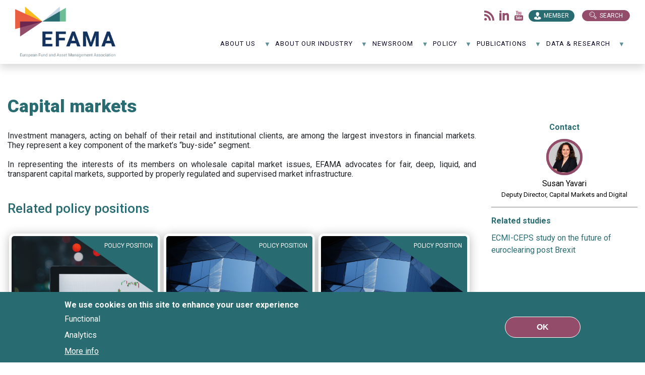

--- FILE ---
content_type: text/html; charset=UTF-8
request_url: https://www.efama.org/policy/capital-markets/?topic=All&keywords=&year=&news_type=All&field_topic_target_id=All&page=0%2C6%2C15%2C0
body_size: 25322
content:
<!DOCTYPE html>
<html lang="en" dir="ltr">
<head>
  <meta charset="utf-8" />
<noscript><style>form.antibot * :not(.antibot-message) { display: none !important; }</style>
</noscript><meta name="description" content="Investment managers, acting on behalf of their retail and institutional clients, are among the largest investors in financial markets. They represent a key component of the market’s “buy-side” segment." />
<link rel="canonical" href="https://www.efama.org/policy/capital-markets" />
<meta name="Generator" content="Drupal 10 (https://www.drupal.org)" />
<meta name="MobileOptimized" content="width" />
<meta name="HandheldFriendly" content="true" />
<meta name="viewport" content="width=device-width, initial-scale=1.0" />
<style>div#sliding-popup, div#sliding-popup .eu-cookie-withdraw-banner, .eu-cookie-withdraw-tab {background: #0779bf} div#sliding-popup.eu-cookie-withdraw-wrapper { background: transparent; } #sliding-popup h1, #sliding-popup h2, #sliding-popup h3, #sliding-popup p, #sliding-popup label, #sliding-popup div, .eu-cookie-compliance-more-button, .eu-cookie-compliance-secondary-button, .eu-cookie-withdraw-tab { color: #ffffff;} .eu-cookie-withdraw-tab { border-color: #ffffff;}</style>
<link rel="icon" href="/themes/custom/efama_theme/favicon.png" type="image/png" />
<script>window.a2a_config=window.a2a_config||{};a2a_config.callbacks=[];a2a_config.overlays=[];a2a_config.templates={};</script>

    <title>Capital markets | EFAMA</title>
    <link rel="stylesheet" media="all" href="/sites/default/files/css/css_Rqn_gD0t_VQClttdRnBBX4lFcrrxcxJOMwe23Qs361Y.css?delta=0&amp;language=en&amp;theme=efama_theme&amp;include=[base64]" />
<link rel="stylesheet" media="all" href="//cdn.jsdelivr.net/npm/slick-carousel@1.8.1/slick/slick.css" />
<link rel="stylesheet" media="all" href="//fonts.googleapis.com/css2?family=Roboto+Slab:wght@900&amp;family=Roboto:wght@400;500;700;900&amp;display=swap" />
<link rel="stylesheet" media="all" href="/sites/default/files/css/css_uPybh5pewA_8_7A92CdWidWA8wT0rIhLS88GH_DIjZA.css?delta=3&amp;language=en&amp;theme=efama_theme&amp;include=[base64]" />

      
        <!-- Global site tag (gtag.js) - Google Analytics -->

        <script async src="https://www.googletagmanager.com/gtag/js?id=G-3DJZWYH1S0"></script>

        <script>

          window.dataLayer = window.dataLayer || [];

          function gtag() {
            dataLayer.push(arguments);
          }

          gtag('js', new Date());


          gtag('config', 'G-3DJZWYH1S0');

        </script>
        </head>
<body>
<a href="#main-content" class="visually-hidden focusable">
  Skip to main content
</a>

  <div class="dialog-off-canvas-main-canvas" data-off-canvas-main-canvas>
    <div class="page">
  


<nav class="navbar navbar-expand-lg justify-content-between navbar-light sticky-top bg-light">
  
                  
  <div class="block block--efama-theme-branding">

  
    

    
  <a href="/" class="navbar-brand d-flex align-items-center " aria-label="EFAMA">
            <img src="/themes/custom/efama_theme/logo.svg" width="30" height="auto" alt="EFAMA logo" class="mr-2" />

        EFAMA
  </a>


  </div>


          
  <button class="navbar-toggler" type="button" data-toggle="collapse" data-target=".navbar-collapse" aria-controls="navbar-collapse" aria-expanded="false" aria-label="Toggle navigation">
    <span class="navbar-toggler-icon"></span>
  </button>

  <div class="collapse navbar-collapse">
                  <div class="mr-auto">
            
  <div class="block block--followus">

  
            <h2>Follow us: </h2>
        

      
  


  <ul class="nav">
                                                            <li class="nav-item dropdown">
                      <a href="/content/feed" class="rss nav-link" target="_blank" data-drupal-link-system-path="content/feed">Flux rss</a>
                              </li>
                                                        <li class="nav-item dropdown">
                      <a href="https://www.linkedin.com/company/efama/?viewsAsMember=true" class="linkedin nav-link" target="_blank">LinkedIn</a>
                              </li>
                                                        <li class="nav-item dropdown">
                      <a href="https://www.youtube.com/channel/UCkBFs3_HFySYZZvwuYegIOg" class="youtube nav-link" target="_blank">Youtube</a>
                              </li>
            </ul>

  
  </div>

  <div class="block block--efama-theme-account-menu">

  
            <h2>Member</h2>
        

      
  


  <ul class="nav navbar-nav">
                                          <li class="nav-item dropdown">
                      <a href="/user/login" class="nav-link" data-drupal-link-system-path="user/login">Log in staff</a>
                              </li>
                                                        <li class="nav-item dropdown">
                      <a href="https://efama.sharepoint.com/" target="_blank" class="nav-link">Log in member</a>
                              </li>
                                                        <li class="nav-item dropdown">
                      <a href="/request-access" class="nav-link" data-drupal-link-system-path="node/563">Request access</a>
                              </li>
            </ul>

  
  </div>

  <div class="block block--basic block--searchbutton">

  
    

      
            <div class="basic__body">Search</div>
      
  
  </div>

  <div class="views-exposed-form bef-exposed-form block block--search-api" data-drupal-selector="views-exposed-form-search-page-1">

  
    

      <form action="/search" method="get" id="views-exposed-form-search-page-1" accept-charset="UTF-8">
  <div class="js-form-item form-item js-form-type-textfield form-item-search-api-fulltext js-form-item-search-api-fulltext form-group">
      <label for="edit-search-api-fulltext">Search</label>
          
<input placeholder="Type your search here" data-drupal-selector="edit-search-api-fulltext" type="text" id="edit-search-api-fulltext" name="search_api_fulltext" value="" size="30" maxlength="128" class="form-control" />

        </div>
<div data-drupal-selector="edit-actions" class="form-actions js-form-wrapper form-wrapper" id="edit-actions--7">  <input data-drupal-selector="edit-submit-search" type="submit" id="edit-submit-search" value="apply" class="button js-form-submit form-submit btn btn-primary" />


</div>


</form>

  
  </div>


        </div>
          
                    
  <div class="block block--mainnavigation">

  
    

      
<ul id="superfish-main" class="menu sf-menu sf-main sf-horizontal sf-style-none" role="menu" aria-label="Menu">
  

            
  <li id="main-menu-link-content2da3401c-0e47-40c9-9756-dcc7dd0d2ad4" class="sf-depth-1 menuparent sf-first" role="none">
    
          <a href="/about-efama-0" class="sf-depth-1 menuparent" role="menuitem" aria-haspopup="true" aria-expanded="false">About us</a>
    
    
    
              <ul role="menu">
      
      

  
  <li id="main-menu-link-content17421fde-c2f7-413d-9811-8e0257005579" class="sf-depth-2 sf-no-children sf-first" role="none">
    
          <a href="/about-efama-0" class="sf-depth-2" role="menuitem">About EFAMA</a>
    
    
    
    
      </li>


  
  <li id="main-menu-link-contente79c1472-d531-42f3-827a-eb0c803f364e" class="sf-depth-2 sf-no-children" role="none">
    
          <a href="/about-us/our-mission-role" class="sf-depth-2" role="menuitem">Our mission &amp; role</a>
    
    
    
    
      </li>


  
  <li id="main-menu-link-contentda804b0d-2809-44b0-a831-50c18550c384" class="sf-depth-2 sf-no-children" role="none">
    
          <a href="/about-us/our-board-0" class="sf-depth-2" role="menuitem">Our Board</a>
    
    
    
    
      </li>


  
  <li id="main-menu-link-content3ff3d98f-3a65-4ab4-958f-b6f32ff816e1" class="sf-depth-2 sf-no-children" role="none">
    
          <a href="/about-us/our-committees" class="sf-depth-2" role="menuitem">Our Committees</a>
    
    
    
    
      </li>


  
  <li id="main-menu-link-content1cf37e2e-52db-499a-90c1-337940d8ca0f" class="sf-depth-2 sf-no-children" role="none">
    
          <a href="/about-efama/staff" class="sf-depth-2" role="menuitem">Our team</a>
    
    
    
    
      </li>


  
  <li id="main-menu-link-content5d658416-e652-4f46-9464-b0b1c30b9e41" class="sf-depth-2 sf-no-children" role="none">
    
          <a href="/about-us/our-members" class="sf-depth-2" role="menuitem">Our members</a>
    
    
    
    
      </li>


  
  <li id="main-menu-link-content3babbf5a-7acb-43b6-9411-3399397fafef" class="sf-depth-2 sf-no-children" role="none">
    
          <a href="/about-us/join-efama" class="sf-depth-2" role="menuitem">Join EFAMA</a>
    
    
    
    
      </li>


  
  <li id="main-menu-link-content7df7b6da-974a-4604-8c7a-a77213591b4e" class="sf-depth-2 sf-no-children" role="none">
    
          <a href="/about-us/vacancies" class="sf-depth-2" role="menuitem">Vacancies</a>
    
    
    
    
      </li>


  
  <li id="main-menu-link-contente01492bb-7eab-41c2-8a43-4766b2596192" class="sf-depth-2 sf-no-children" role="none">
    
          <a href="/contact-0" class="sf-depth-2" role="menuitem">Contact</a>
    
    
    
    
      </li>



              </ul>
      
    
    
      </li>


            
  <li id="main-menu-link-contentd0ccff4c-82f2-4d93-891c-5567589652a6" class="sf-depth-1 menuparent" role="none">
    
          <a href="/about-our-industry/role-asset-management" class="sf-depth-1 menuparent" role="menuitem" aria-haspopup="true" aria-expanded="false">About our industry</a>
    
    
    
              <ul role="menu">
      
      

  
  <li id="main-menu-link-content48cad276-2663-4bf6-ab55-199873a0bd10" class="sf-depth-2 sf-no-children sf-first" role="none">
    
          <a href="/about-our-industry/role-asset-management" class="sf-depth-2" role="menuitem">The role of asset management</a>
    
    
    
    
      </li>


  
  <li id="main-menu-link-contentf4c0ff63-e384-42be-b3d4-80418664c3e3" class="sf-depth-2 sf-no-children" role="none">
    
          <a href="/about-our-industry/our-industry-numbers" title="Our industry in numbers" class="sf-depth-2" role="menuitem">Our industry in numbers</a>
    
    
    
    
      </li>


  
  <li id="main-menu-link-content7ad4e212-5d62-4585-ac08-7adfee3e7d91" class="sf-depth-2 sf-no-children sf-last" role="none">
    
          <a href="/about-our-industry/acronyms" class="sf-depth-2" role="menuitem">Acronyms</a>
    
    
    
    
      </li>



              </ul>
      
    
    
      </li>


            
  <li id="main-menu-link-contentf01fe70f-eb5b-4724-906b-ca5fa80297ff" class="sf-depth-1 menuparent" role="none">
    
          <a href="/newsroom/news" class="sf-depth-1 menuparent" role="menuitem" aria-haspopup="true" aria-expanded="false">NewsRoom</a>
    
    
    
              <ul role="menu">
      
      

  
  <li id="main-menu-link-contentf921b53a-3b9a-45e7-98ce-5a17cdebc94d" class="sf-depth-2 sf-no-children sf-first" role="none">
    
          <a href="/events" class="sf-depth-2" role="menuitem">Events</a>
    
    
    
    
      </li>


  
  <li id="main-menu-link-contentfffd137b-848e-4018-bb09-95ef89df6e7f" class="sf-depth-2 sf-no-children" role="none">
    
          <a href="/newsroom/press-releases" class="sf-depth-2" role="menuitem">Press releases</a>
    
    
    
    
      </li>


  
  <li id="main-menu-link-content3133865c-2115-414c-9ebd-00fab17ee103" class="sf-depth-2 sf-no-children" role="none">
    
          <a href="/newsroom/speaking-engagements" title="EFAMA speaking engagements" class="sf-depth-2" role="menuitem">Speaking engagements</a>
    
    
    
    
      </li>


  
  <li id="main-menu-link-content00b2e322-0bb6-45dc-b393-7d449d883280" class="sf-depth-2 sf-no-children" role="none">
    
          <a href="/newsroom/infographics" class="sf-depth-2" role="menuitem">Infographics</a>
    
    
    
    
      </li>


  
  <li id="main-menu-link-content6f0b8247-aeac-403c-b044-6edd2326e036" class="sf-depth-2 sf-no-children" role="none">
    
          <a href="/newsroom/videos-0" class="sf-depth-2" role="menuitem">Videos</a>
    
    
    
    
      </li>



              </ul>
      
    
    
      </li>


            
  <li id="main-menu-link-contentadf02007-5693-44f2-b51a-d77700b7064e" class="active-trail sf-depth-1 menuparent" role="none">
    
          <a href="/policy" class="sf-depth-1 menuparent" role="menuitem" aria-haspopup="true" aria-expanded="false">Policy </a>
    
    
    
              <ul role="menu">
      
      

            
  <li id="main-menu-link-content3ddde9bb-7c5f-4151-af07-572b47b889f1" class="active-trail sf-depth-2 menuparent sf-first" role="none">
    
          <a href="/policy/capital-markets" class="is-active sf-depth-2 menuparent" role="menuitem" aria-haspopup="true" aria-expanded="false">Capital markets</a>
    
    
    
              <ul role="menu">
      
      

  
  <li id="main-menu-link-content2a43030e-0539-4eb7-b3cd-a20d72c5503c" class="sf-depth-3 sf-no-children sf-first" role="none">
    
          <a href="/policy/capital-markets/benchmarks" class="sf-depth-3" role="menuitem">Benchmarks</a>
    
    
    
    
      </li>


  
  <li id="main-menu-link-contentc57d305b-51c9-4de2-93d4-14b39b90da46" class="sf-depth-3 sf-no-children" role="none">
    
          <a href="/policy/capital-markets/central-securities-depositories-regulation-csdr" class="sf-depth-3" role="menuitem">CSDR</a>
    
    
    
    
      </li>


  
  <li id="main-menu-link-contentc19f1569-6c09-4934-be09-622cf3d0cb72" class="sf-depth-3 sf-no-children" role="none">
    
          <a href="/policy/capital-markets/european-market-infrastructures-regulation-emir" class="sf-depth-3" role="menuitem">EMIR</a>
    
    
    
    
      </li>


  
  <li id="main-menu-link-content197c2f7d-981b-41f9-aa5a-71bba622fc3c" class="sf-depth-3 sf-no-children" role="none">
    
          <a href="/policy/capital-markets/mifid-mifir" class="sf-depth-3" role="menuitem">MiFID / MiFIR</a>
    
    
    
    
      </li>


  
  <li id="main-menu-link-contentf3d5a654-f8bc-4788-9d4e-4a4351b9c6c0" class="sf-depth-3 sf-no-children" role="none">
    
          <a href="/policy/capital-markets/securities-financing-transactions-regulation-sftr" class="sf-depth-3" role="menuitem">SFTR</a>
    
    
    
    
      </li>


  
  <li id="main-menu-link-content085281e1-6896-412c-9250-51bbb3ccd493" class="sf-depth-3 sf-no-children" role="none">
    
          <a href="/policy/capital-markets/pre-hedging" class="sf-depth-3" role="menuitem">Pre-hedging</a>
    
    
    
    
      </li>


  
  <li id="main-menu-link-contentbb31cfb4-dcbd-403b-91df-0e653c8e3d44" class="sf-depth-3 sf-no-children" role="none">
    
          <a href="/policy/capital-markets/t1-settlement" class="sf-depth-3" role="menuitem">T1 Settlement</a>
    
    
    
    
      </li>



              </ul>
      
    
    
      </li>


  
  <li id="main-menu-link-content227f81e3-106c-4a16-a0a8-c8f6c65e5c17" class="sf-depth-2 sf-no-children" role="none">
    
          <a href="/policy/capital-markets-union" class="sf-depth-2" role="menuitem">Capital Markets Union</a>
    
    
    
    
      </li>


  
  <li id="main-menu-link-content3515486d-2662-4f9d-8937-c22d0bf35015" class="sf-depth-2 sf-no-children" role="none">
    
          <a href="/policy/competitiveness" class="sf-depth-2" role="menuitem">Competitiveness</a>
    
    
    
    
      </li>


  
  <li id="main-menu-link-content9e0c3361-859c-4b4b-856b-d62150ddfccd" class="sf-depth-2 sf-no-children" role="none">
    
          <a href="/policy/data" class="sf-depth-2" role="menuitem">Data</a>
    
    
    
    
      </li>


            
  <li id="main-menu-link-content18f5299a-718b-4f65-a16e-90da98f69ecc" class="sf-depth-2 menuparent" role="none">
    
          <a href="/policy/distribution-client-disclosures" class="sf-depth-2 menuparent" role="menuitem" aria-haspopup="true" aria-expanded="false">Distribution &amp; client disclosures</a>
    
    
    
              <ul role="menu">
      
      

  
  <li id="main-menu-link-contente99f5377-9280-4995-a4b3-ff5ef6953b53" class="sf-depth-3 sf-no-children sf-first" role="none">
    
          <a href="/policy/distribution-client-disclosures/priips" class="sf-depth-3" role="menuitem">PRIIPs</a>
    
    
    
    
      </li>


  
  <li id="main-menu-link-content60ff99ba-4634-4984-805c-3d4edb12ae07" class="sf-depth-3 sf-no-children" role="none">
    
          <a href="/www.efama.org/policy/distribution-client-disclosures/retail-investment" class="sf-depth-3" role="menuitem">Retail Investment</a>
    
    
    
    
      </li>



              </ul>
      
    
    
      </li>


            
  <li id="main-menu-link-content4afd9af0-250a-49c8-8849-5c75ff795163" class="sf-depth-2 menuparent" role="none">
    
          <a href="/policy/eu-fund-regulation" class="sf-depth-2 menuparent" role="menuitem" aria-haspopup="true" aria-expanded="false">EU fund regulation</a>
    
    
    
              <ul role="menu">
      
      

  
  <li id="main-menu-link-contenteae01e44-99cd-4839-996d-0170a8819287" class="sf-depth-3 sf-no-children sf-first" role="none">
    
          <a href="/policy/eu-fund-regulation/exchange-traded-funds" class="sf-depth-3" role="menuitem">Exchange-traded funds</a>
    
    
    
    
      </li>


  
  <li id="main-menu-link-content21e4840a-e3b7-4cfd-a796-c83f18caa92e" class="sf-depth-3 sf-no-children" role="none">
    
          <a href="/policy/eu-fund-regulation/european-long-term-investment-fund-eltif" class="sf-depth-3" role="menuitem">ELTIF</a>
    
    
    
    
      </li>


  
  <li id="main-menu-link-contentebd2191c-13ea-4eef-b147-cf405ea4e6fd" class="sf-depth-3 sf-no-children" role="none">
    
          <a href="/policy/eu-fund-regulation/money-market-funds" class="sf-depth-3" role="menuitem">Money market funds</a>
    
    
    
    
      </li>


  
  <li id="main-menu-link-contenta6f070de-dfb8-45ec-add5-da388b897913" class="sf-depth-3 sf-no-children sf-last" role="none">
    
          <a href="/policy/eu-fund-regulation/ucits" class="sf-depth-3" role="menuitem">UCITS</a>
    
    
    
    
      </li>



              </ul>
      
    
    
      </li>


  
  <li id="main-menu-link-content16169a07-9b15-44a0-8fb4-18d98beb8575" class="sf-depth-2 sf-no-children" role="none">
    
          <a href="/policy/fund-processing-standardisation" class="sf-depth-2" role="menuitem">Fund processing standardisation</a>
    
    
    
    
      </li>


            
  <li id="main-menu-link-content04c50434-28d0-4936-b213-08761b8975d5" class="sf-depth-2 menuparent" role="none">
    
          <a href="https://www.efama.org/index.php/taxonomy/term/513" class="sf-depth-2 sf-external menuparent" role="menuitem" aria-haspopup="true" aria-expanded="false">Fintech &amp; Digital Regulation</a>
    
    
    
              <ul role="menu">
      
      

  
  <li id="main-menu-link-contentefddfbb6-7c14-42d3-b4b5-9b10267225fb" class="sf-depth-3 sf-no-children sf-first" role="none">
    
          <a href="/policy/fintech-digital-regulation/artificial-intelligence-ai" title="Artificial Intelligence" class="sf-depth-3" role="menuitem">Artificial Intelligence (AI)</a>
    
    
    
    
      </li>


  
  <li id="main-menu-link-content2476cf05-c363-451f-a7d7-fb48562b1496" class="sf-depth-3 sf-no-children sf-last" role="none">
    
          <a href="/policy/fintech-digital-regulation/tokenisation" class="sf-depth-3" role="menuitem">Tokenisation</a>
    
    
    
    
      </li>



              </ul>
      
    
    
      </li>


  
  <li id="main-menu-link-content92d28b6d-8b5a-45b9-9df2-c94f09763bb9" class="sf-depth-2 sf-no-children" role="none">
    
          <a href="/policy/international-agenda" class="sf-depth-2" role="menuitem">International agenda</a>
    
    
    
    
      </li>


  
  <li id="main-menu-link-contentec86ca9d-0794-4f1e-8594-172caab1f988" class="sf-depth-2 sf-no-children" role="none">
    
          <a href="/policy/investor-education" class="sf-depth-2" role="menuitem">Investor education</a>
    
    
    
    
      </li>


            
  <li id="main-menu-link-content68cbd381-dc12-4a9a-b359-27112346b5d3" class="sf-depth-2 menuparent" role="none">
    
          <a href="/policy/management-companies" class="sf-depth-2 menuparent" role="menuitem" aria-haspopup="true" aria-expanded="false">Management companies</a>
    
    
    
              <ul role="menu">
      
      

  
  <li id="main-menu-link-contentd65be36d-eadf-45d1-8641-26b5063ae63c" class="sf-depth-3 sf-no-children sf-first" role="none">
    
          <a href="/policy/management-companies/aifmd" target="_self" class="sf-depth-3" title="AIFMD" role="menuitem">AIFMD</a>
    
    
    
    
      </li>


  
  <li id="main-menu-link-contente4e9079b-c70f-4dbf-beb1-360a240d7b7d" class="sf-depth-3 sf-no-children" role="none">
    
          <a href="/policy/management-companies/anti-money-laundering-aml" class="sf-depth-3" role="menuitem">Anti-money laundering (AML)</a>
    
    
    
    
      </li>


  
  <li id="main-menu-link-contentba4e6272-fba3-44b1-bfde-2131a4e82970" class="sf-depth-3 sf-no-children sf-last" role="none">
    
          <a href="/policy/management-companies/financial-stability" class="sf-depth-3" role="menuitem">Financial stability</a>
    
    
    
    
      </li>



              </ul>
      
    
    
      </li>


  
  <li id="main-menu-link-contentcf90a43e-ed22-4134-9165-51346f43d9a3" class="sf-depth-2 sf-no-children" role="none">
    
          <a href="/policy/operational-resilience" class="sf-depth-2" role="menuitem">Operational resilience</a>
    
    
    
    
      </li>


  
  <li id="main-menu-link-content78d6e459-2f62-4a3c-98d5-761e99be5564" class="sf-depth-2 sf-no-children" role="none">
    
          <a href="/policy/pensions" class="sf-depth-2" role="menuitem">Pensions</a>
    
    
    
    
      </li>


  
  <li id="main-menu-link-content4becb8e1-e774-441b-8519-cbcecadf84dc" class="sf-depth-2 sf-no-children" role="none">
    
          <a href="/policy/stewardship" class="sf-depth-2" role="menuitem">Stewardship</a>
    
    
    
    
      </li>


  
  <li id="main-menu-link-content14ca8923-2a87-4e89-92ab-4aad3942d394" class="sf-depth-2 sf-no-children" role="none">
    
          <a href="/policy/supervision" class="sf-depth-2" role="menuitem">Supervision</a>
    
    
    
    
      </li>


            
  <li id="main-menu-link-content25fa1491-3dd1-4b26-abbe-5aebb6d26f9b" class="sf-depth-2 menuparent" role="none">
    
          <a href="/policy/sustainable-finance" class="sf-depth-2 menuparent" role="menuitem" aria-haspopup="true" aria-expanded="false">Sustainable finance</a>
    
    
    
              <ul role="menu">
      
      

  
  <li id="main-menu-link-content29cf92fc-ea99-4d82-a2b9-15a6dd16dc77" class="sf-depth-3 sf-no-children sf-first" role="none">
    
          <a href="/policy/sustainable-finance/eu-ecolabel-retail-financial-products" class="sf-depth-3" role="menuitem">EU Ecolabel</a>
    
    
    
    
      </li>


  
  <li id="main-menu-link-content564e50b6-690f-4b54-a66f-f03f8e66e317" class="sf-depth-3 sf-no-children" role="none">
    
          <a href="/policy/sustainable-finance/eu-taxonomy-regulation" class="sf-depth-3" role="menuitem">EU Taxonomy Regulation</a>
    
    
    
    
      </li>


  
  <li id="main-menu-link-content04622b40-468f-428b-84ba-279d94e81648" class="sf-depth-3 sf-no-children" role="none">
    
          <a href="/policy/sustainable-finance/sustainability-reporting-csrd" class="sf-depth-3" role="menuitem">Sustainability reporting (NFRD/CSRD)</a>
    
    
    
    
      </li>


  
  <li id="main-menu-link-content112453c9-4443-449c-be6d-7078220ce950" class="sf-depth-3 sf-no-children sf-last" role="none">
    
          <a href="/policy/sustainable-finance/sustainability-related-disclosures-sfdr" class="sf-depth-3" role="menuitem">Sustainability-related disclosures (SFDR)</a>
    
    
    
    
      </li>



              </ul>
      
    
    
      </li>


            
  <li id="main-menu-link-content9389bb40-6135-455b-918a-d946d55cb160" class="sf-depth-2 menuparent" role="none">
    
          <a href="/policy/taxation-accounting" class="sf-depth-2 menuparent" role="menuitem" aria-haspopup="true" aria-expanded="false">Tax &amp; accounting</a>
    
    
    
              <ul role="menu">
      
      

  
  <li id="main-menu-link-content07724feb-dc5e-48a0-bca3-4ca68b6ed412" class="sf-depth-3 sf-no-children sf-first" role="none">
    
          <a href="/policy/tax-accounting/accounting" title="https://www.efama.org/taxonomy/term/509" class="sf-depth-3" role="menuitem">Accounting</a>
    
    
    
    
      </li>


  
  <li id="main-menu-link-contentfe961a26-3c23-44ad-8604-20debce61677" class="sf-depth-3 sf-no-children" role="none">
    
          <a href="/policy/tax-accounting/eu-financial-transaction-tax-ftt" class="sf-depth-3" role="menuitem">EU FTT</a>
    
    
    
    
      </li>


  
  <li id="main-menu-link-content49deeb06-d29c-45af-82e8-b933198d2e52" class="sf-depth-3 sf-no-children" role="none">
    
          <a href="/policy/tax-accounting/vat" class="sf-depth-3" role="menuitem">VAT</a>
    
    
    
    
      </li>


  
  <li id="main-menu-link-content8f6111f8-5a33-43b0-87ed-d3ab0ad8edbd" class="sf-depth-3 sf-no-children sf-last" role="none">
    
          <a href="/policy/tax-accounting/withholding-tax" class="sf-depth-3" role="menuitem">Withholding tax</a>
    
    
    
    
      </li>



              </ul>
      
    
    
      </li>



              </ul>
      
    
    
      </li>


            
  <li id="main-menu-link-content3c22a03f-1056-4559-83c7-027aec698288" class="sf-depth-1 menuparent" role="none">
    
          <a href="/publications" class="sf-depth-1 menuparent" role="menuitem" aria-haspopup="true" aria-expanded="false">Publications</a>
    
    
    
              <ul role="menu">
      
      

  
  <li id="main-menu-link-content22efb172-a43c-430e-b73a-4bfe74522d2c" class="sf-depth-2 sf-no-children sf-first" role="none">
    
          <a href="/publications/3-questions-2" class="sf-depth-2" role="menuitem">3 Questions 2</a>
    
    
    
    
      </li>


  
  <li id="main-menu-link-contentcffbd3e9-13d3-4e4d-b0e9-6193766b30af" class="sf-depth-2 sf-no-children" role="none">
    
          <a href="/publications/annual-review" class="sf-depth-2" role="menuitem">Annual review</a>
    
    
    
    
      </li>


  
  <li id="main-menu-link-content0c163fb6-4f47-44dc-96b0-40ace6032193" class="sf-depth-2 sf-no-children" role="none">
    
          <a href="/publications/asset-management-report" class="sf-depth-2" role="menuitem">Asset management report</a>
    
    
    
    
      </li>


  
  <li id="main-menu-link-contentc1acfe1b-b621-4041-af97-3415744e3bcb" class="sf-depth-2 sf-no-children" role="none">
    
          <a href="/data-research/research/fact-book" class="sf-depth-2" role="menuitem">Fact Book</a>
    
    
    
    
      </li>


  
  <li id="main-menu-link-content1b80ac04-2325-425e-8ad9-eb7f2c61802e" class="sf-depth-2 sf-no-children" role="none">
    
          <a href="/publications/investor-education" class="sf-depth-2" role="menuitem">Investor education</a>
    
    
    
    
      </li>


  
  <li id="main-menu-link-contentf13800c4-f916-41e7-98a5-629e17f53eb8" class="sf-depth-2 sf-no-children" role="none">
    
          <a href="/publications/market-insights" class="sf-depth-2" role="menuitem">Market Insights</a>
    
    
    
    
      </li>


  
  <li id="main-menu-link-content2be853c6-1a11-45c4-b66c-31b3f6000298" class="sf-depth-2 sf-no-children" role="none">
    
          <a href="/publications/viewpoints" class="sf-depth-2" role="menuitem">Viewpoints</a>
    
    
    
    
      </li>


  
  <li id="main-menu-link-contentaa308679-020f-41d6-aa8d-f007f2dccb81" class="sf-depth-2 sf-no-children sf-last" role="none">
    
          <a href="/publications/other-publications" class="sf-depth-2" role="menuitem">Other</a>
    
    
    
    
      </li>



              </ul>
      
    
    
      </li>


            
  <li id="main-menu-link-content29ae475b-47a3-4098-9b42-d403a1c56fd4" class="sf-depth-1 menuparent" role="none">
    
          <a href="/data-research" class="sf-depth-1 menuparent" role="menuitem" aria-haspopup="true" aria-expanded="false">Data &amp; Research</a>
    
    
    
              <ul role="menu">
      
      

  
  <li id="main-menu-link-content319ce27b-e1c3-48f3-883d-2f1e1a528f80" class="sf-depth-2 sf-no-children sf-first" role="none">
    
          <a href="/node/501" class="sf-depth-2" role="menuitem">Data</a>
    
    
    
    
      </li>


            
  <li id="main-menu-link-contentc49d6034-9197-483e-9d91-6a940562e885" class="sf-depth-2 menuparent" role="none">
    
          <a href="/data-research/research" class="sf-depth-2 menuparent" role="menuitem" aria-haspopup="true" aria-expanded="false">Research</a>
    
    
    
              <ul role="menu">
      
      

  
  <li id="main-menu-link-contentda1998f1-a27b-481b-8ddd-4709ab6f7c47" class="sf-depth-3 sf-no-children sf-first" role="none">
    
          <a href="/publications/asset-management-report" class="sf-depth-3" role="menuitem">Asset management report</a>
    
    
    
    
      </li>


  
  <li id="main-menu-link-content10e49b4e-92ef-4497-969e-848d63df5e09" class="sf-depth-3 sf-no-children" role="none">
    
          <a href="/data-research/research/fact-book" class="sf-depth-3" role="menuitem">Fact Book</a>
    
    
    
    
      </li>


  
  <li id="main-menu-link-content247d50d2-dbe7-46a2-a87c-1b1bb574cdd1" class="sf-depth-3 sf-no-children" role="none">
    
          <a href="/publications/market-insights" title="Market Insights" class="sf-depth-3" role="menuitem">Market Insights</a>
    
    
    
    
      </li>


  
  <li id="main-menu-link-content7a7123d6-35c6-474c-89fc-3b446d651936" class="sf-depth-3 sf-no-children" role="none">
    
          <a href="/data-research/research/household-participation-capital-markets" target="_self" class="sf-depth-3" title="Household participation in capital markets - KPI" role="menuitem">Household participation in capital markets</a>
    
    
    
    
      </li>


  
  <li id="main-menu-link-content4d989ff9-aaf1-48e0-bc16-a66573ad168f" class="sf-depth-3 sf-no-children sf-last" role="none">
    
          <a href="/data-research/research/other-research-reports" class="sf-depth-3" role="menuitem">Other</a>
    
    
    
    
      </li>



              </ul>
      
    
    
      </li>


  
  <li id="main-menu-link-content08188b19-23a6-40be-9489-a202f8f6f554" class="sf-depth-2 sf-no-children" role="none">
    
          <a href="/research-workshops" title="Research workshops at EFAMA" class="sf-depth-2" role="menuitem">Research workshops</a>
    
    
    
    
      </li>


  
  <li id="main-menu-link-content86895fa2-143c-4f7e-9667-ef9f6c22f37a" class="sf-depth-2 sf-no-children" role="none">
    
          <a href="/SitePages/EFCF.aspx" class="sf-depth-2" role="menuitem">European Fund Classification</a>
    
    
    
    
      </li>



              </ul>
      
    
    
      </li>


</ul>

  
  </div>


            </div>

  </nav>

  <main class="pt-5 pb-5">
          <header class="page__header mb-3">
        <div class="container">
            <div data-drupal-messages-fallback class="hidden"></div>


        </div>
      </header>
    
          <div class="page__content">
        <div class="container">
            
  <div class="block block--efama-theme-content">

  
    

      <article class="node page page--full">
            <div class="row row-with-contact-column hasrightColumn">
        <div class="col-md-9">
            <h1 class="display-4 no-top-page-header">
<span>Capital markets</span>
</h1>
            
            <div class="page__body"><p>&nbsp;</p>

<p><span><span><span lang="EN-US"><span>Investment managers, acting on behalf of their retail and institutional clients, are among the largest investors in financial markets. They represent a key component of the market’s “buy-side” segment. </span></span></span></span></p>

<p>&nbsp;</p>

<p><span><span><span lang="EN-US"><span>In representing the interests of its members on wholesale capital market issues, EFAMA advocates for fair, deep, liquid, and transparent capital markets, supported by properly regulated and supervised market infrastructure.</span></span></span></span></p></div>
      
      <div class="page__field-view-paragraph">
              <div class="field__item">  <div class="display-filters-0 paragraph paragraph--type--policy-default-views paragraph--view-mode--default">
          <div class="view__field-header">Related policy positions</div><div class="views-element-container"><div class="policy-page view-news_policy_topics js-view-dom-id-d1f5789311647404aff0d966ca5b42a205d9467d08f3b470d413430fae95ff7b">
  
  
  

  
  <form class="views-exposed-form bef-exposed-form" data-drupal-selector="views-exposed-form-news-policy-topics-block-2" action="/node/76" method="get" id="views-exposed-form-news-policy-topics-block-2" accept-charset="UTF-8">
  <div class="js-form-item form-item js-form-type-select form-item-topic js-form-item-topic form-group">
      <label for="edit-topic--4">Topic</label>
        <select data-drupal-selector="edit-topic" id="edit-topic--4" name="topic" class="form-select custom-select"><option value="All" selected="selected">- topic -</option><option value="406">AIFMD</option><option value="509">Accounting</option><option value="475">Anti-Money Laundering</option><option value="512">Artificial Intelligence (AI)</option><option value="356">Benchmarks</option><option value="482">Blockchain for taxes</option><option value="452">CSDR</option><option value="450">Capital Markets</option><option value="359">Capital Markets Union</option><option value="458">Competitiveness</option><option value="361">Data</option><option value="455">Distribution ＆ Client Disclosures</option><option value="367">ELTIF</option><option value="453">EMIR</option><option value="429">EU FTT</option><option value="365">EU Fund regulation</option><option value="388">EU Taxonomy</option><option value="386">Ecolabel</option><option value="419">Exchange-traded Funds</option><option value="457">Financial stability</option><option value="513">Fintech &amp; Digital Regulation</option><option value="411">Fund processing standardisation</option><option value="392">International agenda</option><option value="372">Investor Education</option><option value="468">MIFID</option><option value="451">Management Companies</option><option value="418">Money Market Funds</option><option value="456">Operational resilience</option><option value="422">PRIIPs</option><option value="413">Pensions</option><option value="522">Pre-hedging</option><option value="499">Retail Investment</option><option value="454">SFTR</option><option value="488">Statistics</option><option value="360">Stewardship</option><option value="384">Supervision</option><option value="387">Sustainability reporting (CSRD)</option><option value="485">Sustainability-related Disclosures (SFDR)</option><option value="385">Sustainable Finance</option><option value="504">T1 Settlement</option><option value="389">Tax ＆ Accounting</option><option value="521">Tokenisation</option><option value="371">UCITS</option><option value="434">VAT</option><option value="391">Withholding taxes</option></select>
        </div>
<div class="js-form-item form-item js-form-type-select form-item-year js-form-item-year form-group">
      <label for="edit-year--4">year</label>
        <select data-drupal-selector="edit-year" id="edit-year--4" name="year" class="form-select custom-select"><option value="All">- year -</option><option value="2026">2026</option><option value="2025">2025</option><option value="2024">2024</option><option value="2023">2023</option><option value="2022">2022</option><option value="2021">2021</option><option value="2020">2020</option><option value="2019">2019</option><option value="2018">2018</option><option value="2017">2017</option><option value="2016">2016</option></select>
        </div>
<div class="js-form-item form-item js-form-type-textfield form-item-keywords js-form-item-keywords form-group">
      <label for="edit-keywords--4">Keywords</label>
          
<input title="Search keywords" placeholder="keywords" data-drupal-selector="edit-keywords" type="text" id="edit-keywords--4" name="keywords" value="" size="15" maxlength="128" class="form-control" />

        </div>
<div data-drupal-selector="edit-actions" class="form-actions js-form-wrapper form-wrapper" id="edit-actions--4">  <input data-drupal-selector="edit-submit-news-policy-topics-4" type="submit" id="edit-submit-news-policy-topics--4" value="apply" class="button js-form-submit form-submit btn btn-primary" />


  <input data-drupal-selector="edit-reset-news-policy-topics-3" type="submit" id="edit-reset-news-policy-topics--3" name="reset" value="reset filters" class="button js-form-submit form-submit btn btn-primary" />


</div>


</form>

  

  
<div id="carousel-policy-topics" class="carousel-wrapper" >
    <!-- Indicators -->
    <div class="carousel-content-items">
                    <div>
<article class="main-type-topic node node--promoted article article--teaser">
      <div>
      <div class="picture-container">
        
            <div class="empty-fields empty-fields__nbsp article__field-news-type">Policy position</div>
      
        <a  href="/newsroom/news/efama-feedback-teg-s-interim-report-eu-climate-transition-benchmarks-eu-ctbs-eu-paris" class="no-ajax slide-content"
          hide="true">
        
            <div class="article__field-image">  
<img loading="lazy" src="/sites/default/files/styles/large/public/assets/policy_topics/benchmarks_m-b-m-ZzOa5G8hSPI-unsplash.jpg?h=83e287ba&amp;itok=Eq43IUtL" width="480" height="331" alt="EFAMA feedback on TEG&#039;s interim report on EU climate transition benchmarks (EU CTBs) &amp; EU Paris aligned benchmarks (EU PABs)" class="img-fluid" />


</div>
      
        </a>
      </div>
      
      <div class="article__field-topic">
              <div class="field__item">Capital Markets</div>
              <div class="field__item">Benchmarks</div>
          </div>
  
      <div class="field-date"> 02 August 2019 </div>
      <h2>
        <a  href="/newsroom/news/efama-feedback-teg-s-interim-report-eu-climate-transition-benchmarks-eu-ctbs-eu-paris" class="no-ajax slide-content"
          hide="true"
          rel="bookmark">
<span>EFAMA feedback on TEG&#039;s interim report on EU climate transition benchmarks (EU CTBs) &amp; EU Paris aligned benchmarks (EU PABs)</span>
</a>
      </h2>
      
            <div class="empty-fields empty-fields__nbsp article__body">&nbsp;</div>
      
      <div class="read-more">
        <a  href="/newsroom/news/efama-feedback-teg-s-interim-report-eu-climate-transition-benchmarks-eu-ctbs-eu-paris" class="no-ajax slide-content" >more</a>
      </div>
    </div>
  </article>
</div>
                    <div>
<article class="main-type-topic node node--promoted article article--teaser">
      <div>
      <div class="picture-container">
        
            <div class="empty-fields empty-fields__nbsp article__field-news-type">Policy position</div>
      
        <a  href="/newsroom/news/efama-s-reply-esma-s-cp-guidelines-reporting-under-articles-4-12-sftr" class="no-ajax slide-content"
          hide="true">
        
            <div class="article__field-image">  
<img loading="lazy" src="/sites/default/files/styles/large/public/assets/policy_topics/capital_markets_union_hector-j-rivas-1FxMET2U5dU-unsplash.jpg?h=6f61eca2&amp;itok=jetrF61J" width="480" height="331" alt="EFAMA&#039;s reply ESMA’s CP on Guidelines for reporting under Articles 4 &amp; 12 SFTR" class="img-fluid" />


</div>
      
        </a>
      </div>
      
      <div class="article__field-topic">
              <div class="field__item">Capital Markets</div>
              <div class="field__item">SFTR</div>
          </div>
  
      <div class="field-date"> 30 July 2019 </div>
      <h2>
        <a  href="/newsroom/news/efama-s-reply-esma-s-cp-guidelines-reporting-under-articles-4-12-sftr" class="no-ajax slide-content"
          hide="true"
          rel="bookmark">
<span>EFAMA&#039;s reply ESMA’s CP on Guidelines for reporting under Articles 4 &amp; 12 SFTR</span>
</a>
      </h2>
      
            <div class="empty-fields empty-fields__nbsp article__body">&nbsp;</div>
      
      <div class="read-more">
        <a  href="/newsroom/news/efama-s-reply-esma-s-cp-guidelines-reporting-under-articles-4-12-sftr" class="no-ajax slide-content" >more</a>
      </div>
    </div>
  </article>
</div>
                    <div>
<article class="main-type-topic node node--promoted article article--teaser">
      <div>
      <div class="picture-container">
        
            <div class="empty-fields empty-fields__nbsp article__field-news-type">Policy position</div>
      
        <a  href="/newsroom/news/efama-s-reply-bcbs-consultative-document-revisions-leverage-ratio-disclosure" class="use-ajax slide-content" data-dialog-options="{&quot;width&quot;:400}" data-ajax-wrapper=".wrapper-overlay-content" data-dialog-type="dialog"
          hide="true">
        
            <div class="article__field-image">  
<img loading="lazy" src="/sites/default/files/styles/large/public/assets/policy_topics/capital_markets_union_hector-j-rivas-1FxMET2U5dU-unsplash.jpg?h=6f61eca2&amp;itok=jetrF61J" width="480" height="331" alt="EFAMA&#039;s reply to BCBS Consultative Document on Revisions to Leverage Ratio Disclosure Requirements" class="img-fluid" />


</div>
      
        </a>
      </div>
      
      <div class="article__field-topic">
              <div class="field__item">Capital Markets</div>
          </div>
  
      <div class="field-date"> 18 January 2019 </div>
      <h2>
        <a  href="/newsroom/news/efama-s-reply-bcbs-consultative-document-revisions-leverage-ratio-disclosure" class="use-ajax slide-content" data-dialog-options="{&quot;width&quot;:400}" data-ajax-wrapper=".wrapper-overlay-content" data-dialog-type="dialog"
          hide="true"
          rel="bookmark">
<span>EFAMA&#039;s reply to BCBS Consultative Document on Revisions to Leverage Ratio Disclosure Requirements</span>
</a>
      </h2>
      
            <div class="empty-fields empty-fields__nbsp article__body">&nbsp;</div>
      
      <div class="read-more">
        <a  href="/newsroom/news/efama-s-reply-bcbs-consultative-document-revisions-leverage-ratio-disclosure" class="use-ajax slide-content" data-dialog-options="{&quot;width&quot;:400}" data-ajax-wrapper=".wrapper-overlay-content" data-dialog-type="dialog" >more</a>
      </div>
    </div>
  </article>
</div>
            </div>
</div>

    
  
  <nav class="" role="navigation" aria-labelledby="pagination-heading">
    <h4 id="pagination-heading" class="visually-hidden">Pagination</h4>
    <ul class="pagination pager__items js-pager__items  justify-content-center">
                    <li class="page-item pager__item pager__item--first">
          <a href="?topic=All&amp;keywords=&amp;year=&amp;news_type=All&amp;field_topic_target_id=All&amp;page=0%2C2%2C0%2C0" title="Go to first page" class="page-link">
            <span class="visually-hidden">First page</span>
            <span aria-hidden="true">«</span>
          </a>
        </li>
                          <li class="page-item pager__item pager__item--previous">
          <a href="?topic=All&amp;keywords=&amp;year=&amp;news_type=All&amp;field_topic_target_id=All&amp;page=0%2C2%2C14%2C0" title="Go to previous page" rel="prev" class="page-link">
            <span class="visually-hidden">Previous page</span>
            <span aria-hidden="true">‹</span>
          </a>
        </li>
                          <li class="page-item pager__item pager__item--ellipsis disabled" role="presentation"><span class="page-link">&hellip;</span></li>
                          <li class="page-item pager__item">
                                          <a href="?topic=All&amp;keywords=&amp;year=&amp;news_type=All&amp;field_topic_target_id=All&amp;page=0%2C2%2C11%2C0" title="Go to page 12" class="page-link">
            <span class="visually-hidden">
              Page
            </span>12</a>
        </li>
              <li class="page-item pager__item">
                                          <a href="?topic=All&amp;keywords=&amp;year=&amp;news_type=All&amp;field_topic_target_id=All&amp;page=0%2C2%2C12%2C0" title="Go to page 13" class="page-link">
            <span class="visually-hidden">
              Page
            </span>13</a>
        </li>
              <li class="page-item pager__item">
                                          <a href="?topic=All&amp;keywords=&amp;year=&amp;news_type=All&amp;field_topic_target_id=All&amp;page=0%2C2%2C13%2C0" title="Go to page 14" class="page-link">
            <span class="visually-hidden">
              Page
            </span>14</a>
        </li>
              <li class="page-item pager__item">
                                          <a href="?topic=All&amp;keywords=&amp;year=&amp;news_type=All&amp;field_topic_target_id=All&amp;page=0%2C2%2C14%2C0" title="Go to page 15" class="page-link">
            <span class="visually-hidden">
              Page
            </span>15</a>
        </li>
              <li class="page-item pager__item is-active active">
                                          <a href="?topic=All&amp;keywords=&amp;year=&amp;news_type=All&amp;field_topic_target_id=All&amp;page=0%2C2%2C15%2C0" title="Current page" aria-current="page" class="page-link">
            <span class="visually-hidden">
              Current page
            </span>16</a>
        </li>
              <li class="page-item pager__item">
                                          <a href="?topic=All&amp;keywords=&amp;year=&amp;news_type=All&amp;field_topic_target_id=All&amp;page=0%2C2%2C16%2C0" title="Go to page 17" class="page-link">
            <span class="visually-hidden">
              Page
            </span>17</a>
        </li>
              <li class="page-item pager__item">
                                          <a href="?topic=All&amp;keywords=&amp;year=&amp;news_type=All&amp;field_topic_target_id=All&amp;page=0%2C2%2C17%2C0" title="Go to page 18" class="page-link">
            <span class="visually-hidden">
              Page
            </span>18</a>
        </li>
              <li class="page-item pager__item">
                                          <a href="?topic=All&amp;keywords=&amp;year=&amp;news_type=All&amp;field_topic_target_id=All&amp;page=0%2C2%2C18%2C0" title="Go to page 19" class="page-link">
            <span class="visually-hidden">
              Page
            </span>19</a>
        </li>
              <li class="page-item pager__item">
                                          <a href="?topic=All&amp;keywords=&amp;year=&amp;news_type=All&amp;field_topic_target_id=All&amp;page=0%2C2%2C19%2C0" title="Go to page 20" class="page-link">
            <span class="visually-hidden">
              Page
            </span>20</a>
        </li>
      

      
                                <li class="page-item pager__item pager__item--next">
          <a href="?topic=All&amp;keywords=&amp;year=&amp;news_type=All&amp;field_topic_target_id=All&amp;page=0%2C2%2C16%2C0" title="Go to next page" rel="next" class="page-link">
            <span class="visually-hidden">Next page</span>
            <span aria-hidden="true">›</span>
          </a>
        </li>
                          <li class="page-item pager__item pager__item--last">
          <a href="?topic=All&amp;keywords=&amp;year=&amp;news_type=All&amp;field_topic_target_id=All&amp;page=0%2C2%2C19%2C0" title="Go to last page" class="page-link">
            <span class="visually-hidden">Last page</span>
            <span aria-hidden="true">»</span>
          </a>
        </li>
          </ul>
  </nav>


  
  

  
  
</div>
</div>
<div class="view__field-header">Related news</div><div class="views-element-container"><div class="policy-page view-news_policy_topics js-view-dom-id-82acda258b5141560b82a4f88b277d2cd44f62f990871b2b005f820eff18c675">
  
  
  

  
  <form class="views-exposed-form" data-drupal-selector="views-exposed-form-news-policy-topics-block-1" action="/node/76" method="get" id="views-exposed-form-news-policy-topics-block-1" accept-charset="UTF-8">
  <div class="js-form-item form-item js-form-type-select form-item-news-type js-form-item-news-type form-group">
      <label for="edit-news-type--5">Type</label>
        <select data-drupal-selector="edit-news-type" id="edit-news-type--5" name="news_type" class="form-select custom-select"><option value="All" selected="selected">- type -</option><option value="487">Announcement</option><option value="2">Blog</option><option value="490">Infographic</option><option value="506">Statement</option><option value="517">Viewpoint</option><option value="396">Event</option><option value="1">Press Release</option><option value="3">Publication</option><option value="394">Speech</option><option value="395">Video</option><option value="397">Policy Position</option></select>
        </div>
<div class="js-form-item form-item js-form-type-select form-item-field-topic-target-id js-form-item-field-topic-target-id form-group">
      <label for="edit-field-topic-target-id--2">Choose a topic</label>
        <select data-drupal-selector="edit-field-topic-target-id" id="edit-field-topic-target-id--2" name="field_topic_target_id" class="form-select custom-select"><option value="All" selected="selected">- topic -</option><option value="406">AIFMD</option><option value="509">Accounting</option><option value="475">Anti-Money Laundering</option><option value="512">Artificial Intelligence (AI)</option><option value="356">Benchmarks</option><option value="482">Blockchain for taxes</option><option value="452">CSDR</option><option value="450">Capital Markets</option><option value="359">Capital Markets Union</option><option value="458">Competitiveness</option><option value="361">Data</option><option value="455">Distribution ＆ Client Disclosures</option><option value="367">ELTIF</option><option value="453">EMIR</option><option value="429">EU FTT</option><option value="365">EU Fund regulation</option><option value="388">EU Taxonomy</option><option value="386">Ecolabel</option><option value="419">Exchange-traded Funds</option><option value="457">Financial stability</option><option value="513">Fintech &amp; Digital Regulation</option><option value="411">Fund processing standardisation</option><option value="392">International agenda</option><option value="372">Investor Education</option><option value="468">MIFID</option><option value="451">Management Companies</option><option value="418">Money Market Funds</option><option value="456">Operational resilience</option><option value="422">PRIIPs</option><option value="413">Pensions</option><option value="522">Pre-hedging</option><option value="499">Retail Investment</option><option value="454">SFTR</option><option value="488">Statistics</option><option value="360">Stewardship</option><option value="384">Supervision</option><option value="387">Sustainability reporting (CSRD)</option><option value="485">Sustainability-related Disclosures (SFDR)</option><option value="385">Sustainable Finance</option><option value="504">T1 Settlement</option><option value="389">Tax ＆ Accounting</option><option value="521">Tokenisation</option><option value="371">UCITS</option><option value="434">VAT</option><option value="391">Withholding taxes</option></select>
        </div>
<div class="js-form-item form-item js-form-type-select form-item-year js-form-item-year form-group">
      <label for="edit-year--5">year</label>
        <select data-drupal-selector="edit-year" id="edit-year--5" name="year" class="form-select custom-select"><option value="All">- year -</option><option value="2026">2026</option><option value="2025">2025</option><option value="2024">2024</option><option value="2023">2023</option><option value="2022">2022</option><option value="2021">2021</option><option value="2020">2020</option><option value="2019">2019</option><option value="2018">2018</option><option value="2017">2017</option><option value="2016">2016</option></select>
        </div>
<div data-drupal-selector="edit-actions" class="form-actions js-form-wrapper form-wrapper" id="edit-actions--5">  <input data-drupal-selector="edit-submit-news-policy-topics-5" type="submit" id="edit-submit-news-policy-topics--5" value="apply" class="button js-form-submit form-submit btn btn-primary" />


</div>


</form>

  

  
<div id="carousel-news" class="carousel-wrapper" >
    <!-- Indicators -->
    <div class="carousel-content-items">
                    <div>
<article class="main-type-news main-type-press node node--promoted article article--teaser">
      <div>
      <div class="picture-container">
        
            <div class="article__field-news-type">Press Release</div>
      
        <a  href="/newsroom/news/efama-icsa-mfa-welcome-iosco-feedback-statement-market-data-secondary-equity-market" class="no-ajax slide-content"
          hide="true">
        
            <div class="article__field-image">  
<img loading="lazy" src="/sites/default/files/styles/large/public/news/Picture1.png?h=91ae80ed&amp;itok=dLPrhmxN" width="480" height="331" alt="picture of 3 logos" class="img-fluid" />


</div>
      
        </a>
      </div>
      
      <div class="article__field-topic">
              <div class="field__item">Capital Markets</div>
          </div>
  
      <div class="field-date"> 03 June 2022 </div>
      <h2>
        <a  href="/newsroom/news/efama-icsa-mfa-welcome-iosco-feedback-statement-market-data-secondary-equity-market" class="no-ajax slide-content"
          hide="true"
          rel="bookmark">
<span>EFAMA, ICSA &amp; MFA welcome IOSCO Feedback Statement on “Market Data in the Secondary Equity Market”</span>
</a>
      </h2>
      
            <div class="article__body"><p>&nbsp;</p>

<p><strong>3 June 2022</strong> - EFAMA, ICSA and MFA &nbsp;(the Associations) have read IOSCO’s Feedback Statement on “Market Data in the Secondary Equity Market” &nbsp;following the IOSCO consultation in 2021, and warmly welcome its conclusions.</p>

<p>&nbsp;</p>

<p>The Associations would like to draw attention towards the executive summary in particular, where a number of valuable insights and recommendations are presented. For example, we fully support the statement below, though we would suggest an important addition:&nbsp;</p>

<p>&nbsp;</p></div>
      
      <div class="read-more">
        <a  href="/newsroom/news/efama-icsa-mfa-welcome-iosco-feedback-statement-market-data-secondary-equity-market" class="no-ajax slide-content" >more</a>
      </div>
    </div>
  </article>
</div>
                    <div>
<article class="main-type-news main-type-topic node node--promoted article article--teaser">
      <div>
      <div class="picture-container">
        
            <div class="article__field-news-type">Policy Position</div>
      
        <a  href="/newsroom/news/eu-equity-consolidated-tape-proposal-statement-principles" class="no-ajax slide-content"
          hide="true">
        
            <div class="article__field-image">  
<img loading="lazy" src="/sites/default/files/styles/large/public/news/iStock-476196692_0.jpg?h=4282badb&amp;itok=tCkRqQeZ" width="480" height="331" alt="EU flag flying full mast on Berlaymont in Brussels background" class="img-fluid" />


</div>
      
        </a>
      </div>
      
      <div class="article__field-topic">
              <div class="field__item">Capital Markets</div>
              <div class="field__item">MIFID</div>
          </div>
  
      <div class="field-date"> 30 May 2022 </div>
      <h2>
        <a  href="/newsroom/news/eu-equity-consolidated-tape-proposal-statement-principles" class="no-ajax slide-content"
          hide="true"
          rel="bookmark">
<span>EU Equity Consolidated Tape Proposal - Statement of Principles</span>
</a>
      </h2>
      
            <div class="article__body"><p><strong>A Cross-Industry Consensus on the EU Equity Consolidated Tape Proposal - Statement of Principles</strong></p>

<p>&nbsp;</p>

<p>EFAMA, AFME, BVI and Cboe agreed on a set of 11 Principles.&nbsp;</p>

<p>&nbsp;</p>

<p>The provision of an appropriately constructed EU Equities Consolidated Tape (“CT”) will democratise access to equities (as proposed by the EU Commission) for all investors, regardless of resources or sophistication, with a comprehensive and standardised view of EU equities prices.</p></div>
      
      <div class="read-more">
        <a  href="/newsroom/news/eu-equity-consolidated-tape-proposal-statement-principles" class="no-ajax slide-content" >more</a>
      </div>
    </div>
  </article>
</div>
                    <div>
<article class="main-type-news main-type-press main-type-topic node node--promoted article article--teaser">
      <div>
      <div class="picture-container">
        
            <div class="article__field-news-type">Press Release</div>
      
        <a  href="/newsroom/news/cross-industry-consensus-eu-equity-consolidated-tape" class="no-ajax slide-content"
          hide="true">
        
            <div class="article__field-image">  
<img loading="lazy" src="/sites/default/files/styles/large/public/news/iStock-476196692.jpg?h=4282badb&amp;itok=-GiO9ZaZ" width="480" height="331" alt="EU flag full mast on the Berlaymont background" class="img-fluid" />


</div>
      
        </a>
      </div>
      
      <div class="article__field-topic">
              <div class="field__item">Capital Markets</div>
              <div class="field__item">MIFID</div>
          </div>
  
      <div class="field-date"> 30 May 2022 </div>
      <h2>
        <a  href="/newsroom/news/cross-industry-consensus-eu-equity-consolidated-tape" class="no-ajax slide-content"
          hide="true"
          rel="bookmark">
<span>Cross-Industry Consensus on EU Equity Consolidated Tape</span>
</a>
      </h2>
      
            <div class="article__body"><p>&nbsp;</p>

<p><span><span><span><strong>EFAMA, AFME, BVI and Cboe Europe Agree Cross-Industry Consensus on EU Equity Consolidated Tape</strong></span></span></span></p>

<p>&nbsp;</p>

<p><span><span><span><strong><span lang="EN-GB">Monday 30 May, 2022 </span><em><span lang="EN-GB">-&nbsp;</span></em></strong></span></span></span><span><span><span>AFME, BVI, Cboe Europe and EFAMA have today jointly published a position paper which provides a set of key principles needed to ensure the successful creation of an EU Equity Consolidated Tape (CT).&nbsp; </span></span></span></p>

<p>&nbsp;</p></div>
      
      <div class="read-more">
        <a  href="/newsroom/news/cross-industry-consensus-eu-equity-consolidated-tape" class="no-ajax slide-content" >more</a>
      </div>
    </div>
  </article>
</div>
            </div>
</div>

    
  
  <nav class="" role="navigation" aria-labelledby="pagination-heading">
    <h4 id="pagination-heading" class="visually-hidden">Pagination</h4>
    <ul class="pagination pager__items js-pager__items  justify-content-center">
                    <li class="page-item pager__item pager__item--first">
          <a href="?topic=All&amp;keywords=&amp;year=&amp;news_type=All&amp;field_topic_target_id=All&amp;page=0%2C0%2C15%2C0" title="Go to first page" class="page-link">
            <span class="visually-hidden">First page</span>
            <span aria-hidden="true">«</span>
          </a>
        </li>
                          <li class="page-item pager__item pager__item--previous">
          <a href="?topic=All&amp;keywords=&amp;year=&amp;news_type=All&amp;field_topic_target_id=All&amp;page=0%2C5%2C15%2C0" title="Go to previous page" rel="prev" class="page-link">
            <span class="visually-hidden">Previous page</span>
            <span aria-hidden="true">‹</span>
          </a>
        </li>
                          <li class="page-item pager__item pager__item--ellipsis disabled" role="presentation"><span class="page-link">&hellip;</span></li>
                          <li class="page-item pager__item">
                                          <a href="?topic=All&amp;keywords=&amp;year=&amp;news_type=All&amp;field_topic_target_id=All&amp;page=0%2C2%2C15%2C0" title="Go to page 3" class="page-link">
            <span class="visually-hidden">
              Page
            </span>3</a>
        </li>
              <li class="page-item pager__item">
                                          <a href="?topic=All&amp;keywords=&amp;year=&amp;news_type=All&amp;field_topic_target_id=All&amp;page=0%2C3%2C15%2C0" title="Go to page 4" class="page-link">
            <span class="visually-hidden">
              Page
            </span>4</a>
        </li>
              <li class="page-item pager__item">
                                          <a href="?topic=All&amp;keywords=&amp;year=&amp;news_type=All&amp;field_topic_target_id=All&amp;page=0%2C4%2C15%2C0" title="Go to page 5" class="page-link">
            <span class="visually-hidden">
              Page
            </span>5</a>
        </li>
              <li class="page-item pager__item">
                                          <a href="?topic=All&amp;keywords=&amp;year=&amp;news_type=All&amp;field_topic_target_id=All&amp;page=0%2C5%2C15%2C0" title="Go to page 6" class="page-link">
            <span class="visually-hidden">
              Page
            </span>6</a>
        </li>
              <li class="page-item pager__item is-active active">
                                          <a href="?topic=All&amp;keywords=&amp;year=&amp;news_type=All&amp;field_topic_target_id=All&amp;page=0%2C6%2C15%2C0" title="Current page" aria-current="page" class="page-link">
            <span class="visually-hidden">
              Current page
            </span>7</a>
        </li>
              <li class="page-item pager__item">
                                          <a href="?topic=All&amp;keywords=&amp;year=&amp;news_type=All&amp;field_topic_target_id=All&amp;page=0%2C7%2C15%2C0" title="Go to page 8" class="page-link">
            <span class="visually-hidden">
              Page
            </span>8</a>
        </li>
              <li class="page-item pager__item">
                                          <a href="?topic=All&amp;keywords=&amp;year=&amp;news_type=All&amp;field_topic_target_id=All&amp;page=0%2C8%2C15%2C0" title="Go to page 9" class="page-link">
            <span class="visually-hidden">
              Page
            </span>9</a>
        </li>
              <li class="page-item pager__item">
                                          <a href="?topic=All&amp;keywords=&amp;year=&amp;news_type=All&amp;field_topic_target_id=All&amp;page=0%2C9%2C15%2C0" title="Go to page 10" class="page-link">
            <span class="visually-hidden">
              Page
            </span>10</a>
        </li>
              <li class="page-item pager__item">
                                          <a href="?topic=All&amp;keywords=&amp;year=&amp;news_type=All&amp;field_topic_target_id=All&amp;page=0%2C10%2C15%2C0" title="Go to page 11" class="page-link">
            <span class="visually-hidden">
              Page
            </span>11</a>
        </li>
      

      
                    <li class="page-item pager__item pager__item--ellipsis disabled" role="presentation"><span class="page-link">&hellip;</span></li>
                          <li class="page-item pager__item pager__item--next">
          <a href="?topic=All&amp;keywords=&amp;year=&amp;news_type=All&amp;field_topic_target_id=All&amp;page=0%2C7%2C15%2C0" title="Go to next page" rel="next" class="page-link">
            <span class="visually-hidden">Next page</span>
            <span aria-hidden="true">›</span>
          </a>
        </li>
                          <li class="page-item pager__item pager__item--last">
          <a href="?topic=All&amp;keywords=&amp;year=&amp;news_type=All&amp;field_topic_target_id=All&amp;page=0%2C14%2C15%2C0" title="Go to last page" class="page-link">
            <span class="visually-hidden">Last page</span>
            <span aria-hidden="true">»</span>
          </a>
        </li>
          </ul>
  </nav>


  
  <div class="more-link"><a href="/newsroom/news?news_type=All&amp;field_topic_target_id=All&amp;year=">all news</a></div>


  
  
</div>
</div>
<div class="view__field-header">Related publications</div><div class="views-element-container"><div class="press-release view-news_policy_topics js-view-dom-id-b56cc11b5eb9fafd5aeeb63e61f65faa90f06f057cd73011b8d8b26923d58bcb">
  
  
  

  
  <form class="views-exposed-form bef-exposed-form" data-drupal-selector="views-exposed-form-news-policy-topics-block-4" action="/newsroom/news/450/%2A" method="get" id="views-exposed-form-news-policy-topics-block-4" accept-charset="UTF-8">
  <div class="js-form-item form-item js-form-type-select form-item-topic js-form-item-topic form-group">
      <label for="edit-topic--6">Topic</label>
        <select data-drupal-selector="edit-topic" id="edit-topic--6" name="topic" class="form-select custom-select"><option value="All" selected="selected">- topic -</option><option value="406">AIFMD</option><option value="509">Accounting</option><option value="475">Anti-Money Laundering</option><option value="512">Artificial Intelligence (AI)</option><option value="356">Benchmarks</option><option value="482">Blockchain for taxes</option><option value="452">CSDR</option><option value="450">Capital Markets</option><option value="359">Capital Markets Union</option><option value="458">Competitiveness</option><option value="361">Data</option><option value="455">Distribution ＆ Client Disclosures</option><option value="367">ELTIF</option><option value="453">EMIR</option><option value="429">EU FTT</option><option value="365">EU Fund regulation</option><option value="388">EU Taxonomy</option><option value="386">Ecolabel</option><option value="419">Exchange-traded Funds</option><option value="457">Financial stability</option><option value="513">Fintech &amp; Digital Regulation</option><option value="411">Fund processing standardisation</option><option value="392">International agenda</option><option value="372">Investor Education</option><option value="468">MIFID</option><option value="451">Management Companies</option><option value="418">Money Market Funds</option><option value="456">Operational resilience</option><option value="422">PRIIPs</option><option value="413">Pensions</option><option value="522">Pre-hedging</option><option value="499">Retail Investment</option><option value="454">SFTR</option><option value="488">Statistics</option><option value="360">Stewardship</option><option value="384">Supervision</option><option value="387">Sustainability reporting (CSRD)</option><option value="485">Sustainability-related Disclosures (SFDR)</option><option value="385">Sustainable Finance</option><option value="504">T1 Settlement</option><option value="389">Tax ＆ Accounting</option><option value="521">Tokenisation</option><option value="371">UCITS</option><option value="434">VAT</option><option value="391">Withholding taxes</option></select>
        </div>
<div class="js-form-item form-item js-form-type-select form-item-year js-form-item-year form-group">
      <label for="edit-year--6">year</label>
        <select data-drupal-selector="edit-year" id="edit-year--6" name="year" class="form-select custom-select"><option value="All">- year -</option><option value="2026">2026</option><option value="2025">2025</option><option value="2024">2024</option><option value="2023">2023</option><option value="2022">2022</option><option value="2021">2021</option><option value="2020">2020</option><option value="2019">2019</option><option value="2018">2018</option><option value="2017">2017</option><option value="2016">2016</option></select>
        </div>
<div class="js-form-item form-item js-form-type-textfield form-item-keywords js-form-item-keywords form-group">
      <label for="edit-keywords--6">Keywords</label>
          
<input title="Search keywords" placeholder="keywords" data-drupal-selector="edit-keywords" type="text" id="edit-keywords--6" name="keywords" value="" size="15" maxlength="128" class="form-control" />

        </div>
<div data-drupal-selector="edit-actions" class="form-actions js-form-wrapper form-wrapper" id="edit-actions--6">  <input data-drupal-selector="edit-submit-news-policy-topics-6" type="submit" id="edit-submit-news-policy-topics--6" value="apply" class="button js-form-submit form-submit btn btn-primary" />


  <input data-drupal-selector="edit-reset-news-policy-topics-4" type="submit" id="edit-reset-news-policy-topics--4" name="reset" value="reset filters" class="button js-form-submit form-submit btn btn-primary" />


</div>


</form>

  

      <div class="views-row">
<article class="main-type-news main-type-topic main-type-publication node node--promoted article article--teaser">
      <div>
      <div class="picture-container">
        
            <div class="article__field-news-type">Publication</div>
      
        <a  href="/newsroom/news/advancing-eu-capital-markets-prioritising-key-targets-savings-and-investments-union" class="no-ajax slide-content"
          hide="true">
        
            <div class="article__field-image">  
<img loading="lazy" src="/sites/default/files/styles/large/public/news/600300ee-36ba-4a53-bc16-ac71112db4f6.jpg?h=1bc0c65d&amp;itok=D7YrE7Bh" width="480" height="331" alt="Paper and pen" class="img-fluid" />


</div>
      
        </a>
      </div>
      
      <div class="article__field-topic">
              <div class="field__item">Capital Markets</div>
          </div>
  
      <div class="field-date"> 01 July 2025 </div>
      <h2>
        <a  href="/newsroom/news/advancing-eu-capital-markets-prioritising-key-targets-savings-and-investments-union" class="no-ajax slide-content"
          hide="true"
          rel="bookmark">
<span>Advancing EU capital markets: Prioritising key targets for the Savings and Investments Union </span>
</a>
      </h2>
      
            <div class="empty-fields empty-fields__nbsp article__body">&nbsp;</div>
      
      <div class="read-more">
        <a  href="/newsroom/news/advancing-eu-capital-markets-prioritising-key-targets-savings-and-investments-union" class="no-ajax slide-content" >more</a>
      </div>
    </div>
  </article>
</div>
    <div class="views-row">
<article class="main-type-news main-type-press main-type-publication node node--promoted article article--teaser">
      <div>
      <div class="picture-container">
        
            <div class="article__field-news-type">Press Release</div>
      
        <a  href="/newsroom/news/providing-access-isas-key-turning-european-savers-investors" class="no-ajax slide-content"
          hide="true">
        
            <div class="article__field-image">  
<img loading="lazy" src="/sites/default/files/styles/large/public/news/56c00fff-694d-4b7a-8850-0719ab5cad61.jpg?h=c848c701&amp;itok=jF1C5mPI" width="480" height="331" alt="Saving for the future" class="img-fluid" />


</div>
      
        </a>
      </div>
      
      <div class="article__field-topic">
              <div class="field__item">Capital Markets</div>
              <div class="field__item">Competitiveness</div>
              <div class="field__item">Retail Investment</div>
          </div>
  
      <div class="field-date"> 27 March 2025 </div>
      <h2>
        <a  href="/newsroom/news/providing-access-isas-key-turning-european-savers-investors" class="no-ajax slide-content"
          hide="true"
          rel="bookmark">
<span>Providing access to ISAs is key for turning European savers into investors</span>
</a>
      </h2>
      
            <div class="article__body"><p class="text-align-justify Default"><em><span lang="EN-US">EFAMA emphasizes the importance of a bottom-up approach</span></em></p></div>
      
      <div class="read-more">
        <a  href="/newsroom/news/providing-access-isas-key-turning-european-savers-investors" class="no-ajax slide-content" >more</a>
      </div>
    </div>
  </article>
</div>
    <div class="views-row">
<article class="main-type-news main-type-publication node node--promoted article article--teaser">
      <div>
      <div class="picture-container">
        
            <div class="article__field-news-type">Publication</div>
      
        <a  href="/newsroom/news/household-participation-capital-markets-0" class="no-ajax slide-content"
          hide="true">
        
            <div class="article__field-image">  
<img loading="lazy" src="/sites/default/files/styles/large/public/news/iStock-1349049467%20%281%29.png?h=0734c174&amp;itok=mb4V2cA5" width="480" height="331" alt="kids helping dad put up a frame on the wall" class="img-fluid" />


</div>
      
        </a>
      </div>
      
      <div class="article__field-topic">
              <div class="field__item">Capital Markets</div>
              <div class="field__item">Capital Markets Union</div>
              <div class="field__item">Retail Investment</div>
          </div>
  
      <div class="field-date"> 22 January 2024 </div>
      <h2>
        <a  href="/newsroom/news/household-participation-capital-markets-0" class="no-ajax slide-content"
          hide="true"
          rel="bookmark">
<span>Household Participation in Capital Markets</span>
</a>
      </h2>
      
            <div class="article__body"><p><span lang="EN-US">This report analyses the progress made in recent years by European households in allocating more of their financial wealth to capital market instruments (pension plans, life insurance, investment funds, debt securities and listed shares) and less in cash and bank deposits. It also includes policy recommendations on improving retail participation in capital markets, including for the Retail Investment Strategy currently under discussion.</span><br>&nbsp;</p><p><span lang="EN-US">Some key findings include:</span><br>&nbsp;</p></div>
      
      <div class="read-more">
        <a  href="/newsroom/news/household-participation-capital-markets-0" class="no-ajax slide-content" >more</a>
      </div>
    </div>
  </article>
</div>

    
  
  <nav class="" role="navigation" aria-labelledby="pagination-heading">
    <h4 id="pagination-heading" class="visually-hidden">Pagination</h4>
    <ul class="pagination pager__items js-pager__items  justify-content-center">
                                                        <li class="page-item pager__item is-active active">
                                          <a href="?topic=All&amp;keywords=&amp;year=&amp;news_type=All&amp;field_topic_target_id=All&amp;page=0%2C6%2C15%2C0" title="Current page" aria-current="page" class="page-link">
            <span class="visually-hidden">
              Current page
            </span>1</a>
        </li>
              <li class="page-item pager__item">
                                          <a href="?topic=All&amp;keywords=&amp;year=&amp;news_type=All&amp;field_topic_target_id=All&amp;page=0%2C6%2C15%2C1" title="Go to page 2" class="page-link">
            <span class="visually-hidden">
              Page
            </span>2</a>
        </li>
              <li class="page-item pager__item">
                                          <a href="?topic=All&amp;keywords=&amp;year=&amp;news_type=All&amp;field_topic_target_id=All&amp;page=0%2C6%2C15%2C2" title="Go to page 3" class="page-link">
            <span class="visually-hidden">
              Page
            </span>3</a>
        </li>
              <li class="page-item pager__item">
                                          <a href="?topic=All&amp;keywords=&amp;year=&amp;news_type=All&amp;field_topic_target_id=All&amp;page=0%2C6%2C15%2C3" title="Go to page 4" class="page-link">
            <span class="visually-hidden">
              Page
            </span>4</a>
        </li>
              <li class="page-item pager__item">
                                          <a href="?topic=All&amp;keywords=&amp;year=&amp;news_type=All&amp;field_topic_target_id=All&amp;page=0%2C6%2C15%2C4" title="Go to page 5" class="page-link">
            <span class="visually-hidden">
              Page
            </span>5</a>
        </li>
              <li class="page-item pager__item">
                                          <a href="?topic=All&amp;keywords=&amp;year=&amp;news_type=All&amp;field_topic_target_id=All&amp;page=0%2C6%2C15%2C5" title="Go to page 6" class="page-link">
            <span class="visually-hidden">
              Page
            </span>6</a>
        </li>
              <li class="page-item pager__item">
                                          <a href="?topic=All&amp;keywords=&amp;year=&amp;news_type=All&amp;field_topic_target_id=All&amp;page=0%2C6%2C15%2C6" title="Go to page 7" class="page-link">
            <span class="visually-hidden">
              Page
            </span>7</a>
        </li>
              <li class="page-item pager__item">
                                          <a href="?topic=All&amp;keywords=&amp;year=&amp;news_type=All&amp;field_topic_target_id=All&amp;page=0%2C6%2C15%2C7" title="Go to page 8" class="page-link">
            <span class="visually-hidden">
              Page
            </span>8</a>
        </li>
      

      
                                <li class="page-item pager__item pager__item--next">
          <a href="?topic=All&amp;keywords=&amp;year=&amp;news_type=All&amp;field_topic_target_id=All&amp;page=0%2C6%2C15%2C1" title="Go to next page" rel="next" class="page-link">
            <span class="visually-hidden">Next page</span>
            <span aria-hidden="true">›</span>
          </a>
        </li>
                          <li class="page-item pager__item pager__item--last">
          <a href="?topic=All&amp;keywords=&amp;year=&amp;news_type=All&amp;field_topic_target_id=All&amp;page=0%2C6%2C15%2C7" title="Go to last page" class="page-link">
            <span class="visually-hidden">Last page</span>
            <span aria-hidden="true">»</span>
          </a>
        </li>
          </ul>
  </nav>


  
  <div class="more-link"><a href="/publications?topic=All&amp;keywords=&amp;year=">all publications</a></div>


  
  
</div>
</div>

      </div>
</div>
          </div>
  <span class="a2a_kit a2a_kit_size_20 addtoany_list" data-a2a-url="https://www.efama.org/policy/capital-markets" data-a2a-title="Capital markets"><a class="a2a_button_linkedin"><img src="/themes/custom/efama_theme/images/icon-linkedin.svg" border="0" alt="LinkedIn" width="20" height="20"></a><a class="a2a_dd addtoany_share" href="https://www.addtoany.com/share#url=https%3A%2F%2Fwww.efama.org%2Fpolicy%2Fcapital-markets&amp;title=Capital%20markets"><img src="/themes/custom/efama_theme/images/icon-share.svg" alt="Share"></a></span>

  



        </div>
        <div class="col-md-3 column">
          
      <div class="page__field-right-column">
              <div class="field__item">  <div class="paragraph paragraph--type--contact-container paragraph--view-mode--default">
          
  <div class="contact-container__field-contact-paragraph">
    <div class="field__label font-weight-bold">
      Contact    </div>
        <div class="field__items">
                    <div class="field__item">  <div class="paragraph paragraph--type--contact paragraph--view-mode--default">
          
            <div class="contact__field-contact"><article class="node node--promoted staff-member staff-member--contact">
      <div class="contact-picture">
      <a href="/about-efama/staff/susan-yavari" rel="bookmark">
    
            <div class="staff-member__field-image">  <a href="/about-efama/staff/susan-yavari" hreflang="en">
<img loading="lazy" src="/sites/default/files/styles/medium/public/staff/202405_efama_217-edit-sy.jpg?itok=KzqlR4Kr" width="220" height="220" alt="" class="img-fluid" />

</a>
</div>
      
      </a>
    </div>
  <div class="contact-name">
        <a href="/about-efama/staff/susan-yavari" rel="bookmark">
<span>Susan Yavari</span>
</a>
  </div>
    <div class="contact-function">
      
            <div class="staff-member__field-function">Deputy Director, Capital Markets and Digital</div>
      
    </div>
  </article>
</div>
      
      </div>
</div>
                </div>
      </div>

      </div>
</div>
              <div class="field__item">  <div class="paragraph paragraph--type--related-container paragraph--view-mode--default">
          
            <div class="related-container__field-header">Related studies</div>
      
      <div class="related-container__field-related-resource">
              <div class="field__item">  <div class="paragraph paragraph--type--related-resources paragraph--view-mode--default">
          
      <div class="related-resources__field-link">
              <div class="field__item"><a href="https://www.ceps.eu/ceps-publications/setting-eu-ccp-policy-much-more-than-meets-the-eye/">ECMI-CEPS study on the future of euroclearing post Brexit</a></div>
          </div>
  
      </div>
</div>
          </div>
  
      </div>
</div>
          </div>
  
        </div>
      </div>
      </article>

  
  </div>


        </div>
      </div>
      </main>

      <footer class="page__footer">
      <div class="container">
        <div class="d-flex">
            
  <div class="block block--efama-theme-footer">

  
    

      
  


  <ul class="nav">
                                          <li class="nav-item dropdown">
                      <a href="/contact-0" class="nav-link" data-drupal-link-system-path="node/39">contact</a>
                              </li>
                                      <li class="nav-item dropdown">
                      <a href="/about-us/join-efama" class="nav-link" data-drupal-link-system-path="node/164">join EFAMA</a>
                              </li>
                                      <li class="nav-item dropdown">
                      <a href="/sitemap" class="nav-link" data-drupal-link-system-path="sitemap">sitemap</a>
                              </li>
                                      <li class="nav-item dropdown">
                      <a href="/disclaimer" class="nav-link" data-drupal-link-system-path="node/2">disclaimer</a>
                              </li>
                                      <li class="nav-item dropdown">
                      <a href="/privacy-policy" class="nav-link" data-drupal-link-system-path="node/3">privacy</a>
                              </li>
            </ul>

  
  </div>


        </div>
      </div>
    </footer>
        <div class="page__footer_members">
      <div class="container-fluid">
        <div class="d-flex justify-content-md-between align-items-md-center">
            
  <div class="views-element-container block block--members-block">

  
    

      <div><div class="view-members js-view-dom-id-6d2563e9edc914d95bf7799b04f8be9442b9aaa4e042e8bfbc52f80ff141564b">
  
  
  

      <header>
      <h2><a href="/about-efama/members">Members</a></h2>
    </header>
  
  
  

  
<div id="carousel-members" class="carousel-wrapper" >
    <!-- Indicators -->
    <div class="carousel-content-items">
                    <div><article class="node node--promoted members members--teaser">
              <h1 class="display-4 no-top-page-header"></h1>
        
            <div class="members__field-image">  
<a href="https://www.voeig.at/" class="" target="_blank"><img loading="lazy" src="/sites/default/files/styles/thumbnail/public/logo_member/voeig_logo_100x40mm_cmyk.jpg?itok=YYK1h7HM" width="100" height="39" alt="VOIG Austria" class="img-fluid"></a>


</div>
      
      </article>
</div>
                    <div><article class="node node--promoted members members--teaser">
              <h1 class="display-4 no-top-page-header"></h1>
        
            <div class="members__field-image">  
<a href="https://www.beama.be/" class="" target="_blank"><img loading="lazy" src="/sites/default/files/styles/thumbnail/public/logo_member/BEAMA%20Logo%20vzw-asbl.png?itok=hqwX1P43" width="100" height="100" alt="BEAMA " class="img-fluid"></a>


</div>
      
      </article>
</div>
                    <div><article class="node node--promoted members members--teaser">
              <h1 class="display-4 no-top-page-header"></h1>
        
            <div class="members__field-image">  
<a href="https://baud.bg/en/" class="" target="_blank"><img loading="lazy" src="/sites/default/files/styles/thumbnail/public/Picture2.png?itok=FgdymZcn" width="100" height="40" alt="Logo of the Bulgarian association" class="img-fluid"></a>


</div>
      
      </article>
</div>
                    <div><article class="node node--promoted members members--teaser">
              <h1 class="display-4 no-top-page-header"></h1>
        
            <div class="members__field-image">  
<a href="http://www.hgk.hr/udzu" class="" target="_blank"><img loading="lazy" src="/sites/default/files/styles/thumbnail/public/logo_member/eng-primarni-pozitiv-boja.png?itok=DwhGQNhN" width="100" height="100" alt="Croatia association logo" class="img-fluid"></a>


</div>
      
      </article>
</div>
                    <div><article class="node node--promoted members members--teaser">
              <h1 class="display-4 no-top-page-header"></h1>
        
            <div class="members__field-image">  
<a href="http://www.cifacyprus.org/" class="" target="_blank"><img loading="lazy" src="/sites/default/files/styles/thumbnail/public/logo_member/LOGO%20CIFA_jpg.png?itok=CBXAAhTR" width="100" height="72" alt="Logo CIFA" class="img-fluid"></a>


</div>
      
      </article>
</div>
                    <div><article class="node node--promoted members members--teaser">
              <h1 class="display-4 no-top-page-header"></h1>
        
            <div class="members__field-image">  
<a href="https://www.akatcr.cz" class="" target="_blank"><img loading="lazy" src="/sites/default/files/styles/thumbnail/public/logo_member/akat%20cr_ENG_P.jpg?itok=KIZ8kklQ" width="100" height="42" alt="AKAT" class="img-fluid"></a>


</div>
      
      </article>
</div>
                    <div><article class="node node--promoted members members--teaser">
              <h1 class="display-4 no-top-page-header"></h1>
        
            <div class="members__field-image">  
<a href="https://finansdanmark.dk/en/" class="" target="_blank"><img loading="lazy" src="/sites/default/files/styles/thumbnail/public/logo_member/fd_en.png?itok=K-ej4SOe" width="55" height="100" alt="Finance Denmark logo in English" class="img-fluid"></a>


</div>
      
      </article>
</div>
                    <div><article class="node node--promoted members members--teaser">
              <h1 class="display-4 no-top-page-header"></h1>
        
            <div class="members__field-image">  
<a href="https://www.finanssiala.fi/en/contact-information/" class="" target="_blank"><img loading="lazy" src="/sites/default/files/styles/thumbnail/public/logo_member/FA_FinanceFinland_Logo_300dpi.jpg?itok=QmSgqze0" width="100" height="34" alt="Finance Finland" class="img-fluid"></a>


</div>
      
      </article>
</div>
                    <div><article class="node node--promoted members members--teaser">
              <h1 class="display-4 no-top-page-header"></h1>
        
            <div class="members__field-image">  
<a href="https://www.afg.asso.fr/" target="_blank" class=""><img loading="lazy" src="/sites/default/files/styles/thumbnail/public/logo_member/AFG_LOGOTYPE_RVB_V2.png?itok=ac9o4oQe" width="100" height="41" alt="AFG" class="img-fluid"></a>


</div>
      
      </article>
</div>
                    <div><article class="node node--promoted members members--teaser">
              <h1 class="display-4 no-top-page-header"></h1>
        
            <div class="members__field-image">  
<a href="https://www.bvi.de" class="" target="_blank"><img loading="lazy" src="/sites/default/files/styles/thumbnail/public/logo_member/BVI_Bundesverband_Investment_und_Asset_Management_Logo.svg.png?itok=8wtHpNoQ" width="100" height="36" alt="BVI logo" class="img-fluid"></a>


</div>
      
      </article>
</div>
                    <div><article class="node node--promoted members members--teaser">
              <h1 class="display-4 no-top-page-header"></h1>
        
            <div class="members__field-image">  
<a href="http://www.ethe.org.gr/" class="" target="_blank"><img loading="lazy" src="/sites/default/files/styles/thumbnail/public/logo_member/ethe-logo-main-002.png?itok=YtIcL3Y6" width="100" height="47" alt="Hellenic Fund and Asset Management Association" class="img-fluid"></a>


</div>
      
      </article>
</div>
                    <div><article class="node node--promoted members members--teaser">
              <h1 class="display-4 no-top-page-header"></h1>
        
            <div class="members__field-image">  
<a href="https://www.bamosz.hu/" class="" target="_blank"><img loading="lazy" src="/sites/default/files/styles/thumbnail/public/logo_member/Hungary_bamoszlogo_cmyk.jpg?itok=nERJ4qKq" width="100" height="60" alt="BAMOSZ" class="img-fluid"></a>


</div>
      
      </article>
</div>
                    <div><article class="node node--promoted members members--teaser">
              <h1 class="display-4 no-top-page-header"></h1>
        
            <div class="members__field-image">  
<a href="https://www.irishfunds.ie/" class="" target="_blank"><img loading="lazy" src="/sites/default/files/styles/thumbnail/public/logo_member/IF%20logo.jpg?itok=PnqNT0ND" width="100" height="48" alt="Irish funds" class="img-fluid"></a>


</div>
      
      </article>
</div>
                    <div><article class="node node--promoted members members--teaser">
              <h1 class="display-4 no-top-page-header"></h1>
        
            <div class="members__field-image">  
<a href="https://www.assogestioni.it/" class="" target="_blank"><img loading="lazy" src="/sites/default/files/styles/thumbnail/public/logo_member/ASSOGESTIONI_pms.jpg?itok=riBGnK7O" width="100" height="23" alt="Assogestioni" class="img-fluid"></a>


</div>
      
      </article>
</div>
                    <div><article class="node node--promoted members members--teaser">
              <h1 class="display-4 no-top-page-header"></h1>
        
            <div class="members__field-image">  
<a href="https://lafv.li/DE/Home/Dash" class="" target="_blank"><img loading="lazy" src="/sites/default/files/styles/thumbnail/public/logo_member/lafv-logo-compact.png?itok=oGlbFz4j" width="100" height="44" alt="LAFV Liechtensteinischer Anlagefondsverband" class="img-fluid"></a>


</div>
      
      </article>
</div>
                    <div><article class="node node--promoted members members--teaser">
              <h1 class="display-4 no-top-page-header"></h1>
        
            <div class="members__field-image">  
<a href="https://www.alfi.lu/" class="" target="_blank"><img loading="lazy" src="/sites/default/files/styles/thumbnail/public/ALFI_logo_new_color.png?itok=myGlO3gB" width="100" height="38" alt="ALFI LOGO NEW" class="img-fluid"></a>


</div>
      
      </article>
</div>
                    <div><article class="node node--promoted members members--teaser">
              <h1 class="display-4 no-top-page-header"></h1>
        
            <div class="members__field-image">  
<a href="https://masa.mt/" class="" target="_blank"><img loading="lazy" src="/sites/default/files/styles/thumbnail/public/logo_member/MASA.png?itok=FJYhpAVb" width="100" height="76" alt="malta logo" class="img-fluid"></a>


</div>
      
      </article>
</div>
                    <div><article class="node node--promoted members members--teaser">
              <h1 class="display-4 no-top-page-header"></h1>
        
            <div class="members__field-image">  
<a href="https://www.dufas.nl/" class="" target="_blank"><img loading="lazy" src="/sites/default/files/styles/thumbnail/public/logo_member/Logo%20DUFAS%20RGB.png?itok=P2kxvY0N" width="100" height="18" alt="DUFAS netherlands" class="img-fluid"></a>


</div>
      
      </article>
</div>
                    <div><article class="node node--promoted members members--teaser">
              <h1 class="display-4 no-top-page-header"></h1>
        
            <div class="members__field-image">  
<a href="https://www.vff.no/" class="" target="_blank"><img loading="lazy" src="/sites/default/files/styles/thumbnail/public/logo_member/Logo-farge-vertikal.jpg?itok=XRtRXbWB" width="75" height="100" alt="VFF logo" class="img-fluid"></a>


</div>
      
      </article>
</div>
                    <div><article class="node node--promoted members members--teaser">
              <h1 class="display-4 no-top-page-header"></h1>
        
            <div class="members__field-image">  
<a href="https://www.izfa.pl/" class="" target="_blank"><img loading="lazy" src="/sites/default/files/styles/thumbnail/public/logo_member/izfa_logo_rgb.png?itok=Bgo3ifw6" width="100" height="45" alt="IZFA" class="img-fluid"></a>


</div>
      
      </article>
</div>
                    <div><article class="node node--promoted members members--teaser">
              <h1 class="display-4 no-top-page-header"></h1>
        
            <div class="members__field-image">  
<a href="http://www.apfipp.pt/index.aspx?MenuCode=bottomHomePage" class="" target="_blank"><img loading="lazy" src="/sites/default/files/styles/thumbnail/public/logo_member/APFIPP_png.png?itok=ySKhZ9Xb" width="100" height="56" alt="APFIPP logo" class="img-fluid"></a>


</div>
      
      </article>
</div>
                    <div><article class="node node--promoted members members--teaser">
              <h1 class="display-4 no-top-page-header"></h1>
        
            <div class="members__field-image">  
<a href="http://www.aaf.ro/" class="" target="_blank"><img loading="lazy" src="/sites/default/files/styles/thumbnail/public/logo_member/logo-aaf-150.png?itok=ji00qxdv" width="100" height="22" alt="Romania association has a new logo" class="img-fluid"></a>


</div>
      
      </article>
</div>
                    <div><article class="node node--promoted members members--teaser">
              <h1 class="display-4 no-top-page-header"></h1>
        
            <div class="members__field-image">  
<a href="https://www.ass.sk/" class="" target="_blank"><img loading="lazy" src="/sites/default/files/styles/thumbnail/public/logo_member/Slovakia_SASS.jpg?itok=LunSqYHg" width="100" height="29" alt="SASS logo" class="img-fluid"></a>


</div>
      
      </article>
</div>
                    <div><article class="node node--promoted members members--teaser">
              <h1 class="display-4 no-top-page-header"></h1>
        
            <div class="members__field-image">  
<a href="https://www.zdu-giz.si/" class="" target="_blank"><img loading="lazy" src="/sites/default/files/styles/thumbnail/public/logo_member/Slovenia_ZDU_Q.jpg?itok=YzsU-9d8" width="100" height="29" alt="ZDU Slovenia" class="img-fluid"></a>


</div>
      
      </article>
</div>
                    <div><article class="node node--promoted members members--teaser">
              <h1 class="display-4 no-top-page-header"></h1>
        
            <div class="members__field-image">  
<a href="http://www.inverco.es/" class="" target="_blank"><img loading="lazy" src="/sites/default/files/styles/thumbnail/public/logo_member/Spain_logotipo%20inverco_2.jpg?itok=MPKLRQ3A" width="100" height="64" alt="inverco" class="img-fluid"></a>


</div>
      
      </article>
</div>
                    <div><article class="node node--promoted members members--teaser">
              <h1 class="display-4 no-top-page-header"></h1>
        
            <div class="members__field-image">  
<a href="https://www.fondbolagen.se/" class="" target="_blank"><img loading="lazy" src="/sites/default/files/styles/thumbnail/public/logo_member/FB_logo_cmyk.jpg?itok=FYN91lKM" width="100" height="21" alt="Sweden logo" class="img-fluid"></a>


</div>
      
      </article>
</div>
                    <div><article class="node node--promoted members members--teaser">
              <h1 class="display-4 no-top-page-header"></h1>
        
            <div class="members__field-image">  
<a href="https://www.am-switzerland.ch/en" class="" target="_blank"><img loading="lazy" src="/sites/default/files/styles/thumbnail/public/news/amas-logo.jpg?itok=PDYw5l20" width="100" height="27" alt="Switzerland logo" class="img-fluid"></a>


</div>
      
      </article>
</div>
                    <div><article class="node node--promoted members members--teaser">
              <h1 class="display-4 no-top-page-header"></h1>
        
            <div class="members__field-image">  
<a href="http://tkyd.org.tr/" class="" target="_blank"><img loading="lazy" src="/sites/default/files/styles/thumbnail/public/logo_member/Turkey_tkyd_Logo_eng.jpg?itok=2pTZLIst" width="100" height="45" alt="TKYD logo" class="img-fluid"></a>


</div>
      
      </article>
</div>
                    <div><article class="node node--promoted members members--teaser">
              <h1 class="display-4 no-top-page-header"></h1>
        
            <div class="members__field-image">  
<a href="https://www.theia.org/" class="" target="_blank"><img loading="lazy" src="/sites/default/files/styles/thumbnail/public/logo_member/IA_Master%20logo_CMYK%20Coated.jpg?itok=IbKTNpr3" width="100" height="49" alt="" class="img-fluid"></a>


</div>
      
      </article>
</div>
                    <div><article class="node node--promoted members members--teaser">
              <h1 class="display-4 no-top-page-header"></h1>
        
            <div class="members__field-image">  
<a href="https://www.alliancebernstein.com/corporate/management-company.htm" class="" target="_blank"><img loading="lazy" src="/sites/default/files/styles/thumbnail/public/logo_member/AB_allianceBernstein.jpg?itok=ycDv7Ar6" width="100" height="100" alt="" class="img-fluid"></a>


</div>
      
      </article>
</div>
                    <div><article class="node node--promoted members members--teaser">
              <h1 class="display-4 no-top-page-header"></h1>
        
            <div class="members__field-image">  
<a href="https://www.allianzgi.com/" class="" target="_blank"><img loading="lazy" src="/sites/default/files/styles/thumbnail/public/logo_member/AZ_GI_RGB_pos_boxed.jpg?itok=R68wa8ZY" width="100" height="37" alt="Allianz logo" class="img-fluid"></a>


</div>
      
      </article>
</div>
                    <div><article class="node node--promoted members members--teaser">
              <h1 class="display-4 no-top-page-header"></h1>
        
            <div class="members__field-image">  
<a href="https://www.amundi.com/" class="" target="_blank"><img loading="lazy" src="/sites/default/files/styles/thumbnail/public/logo_member/Amundi_compact.jpg?itok=e2SYXKbD" width="100" height="53" alt="" class="img-fluid"></a>


</div>
      
      </article>
</div>
                    <div><article class="node node--promoted members members--teaser">
              <h1 class="display-4 no-top-page-header"></h1>
        
            <div class="members__field-image">  
<a href="https://www.avivainvestors.com/en-be/" class="" target="_blank"><img loading="lazy" src="/sites/default/files/styles/thumbnail/public/logo_member/Aviva_Investors_CMYK_Sec.jpg?itok=bsQ96EAv" width="100" height="40" alt="" class="img-fluid"></a>


</div>
      
      </article>
</div>
                    <div><article class="node node--promoted members members--teaser">
              <h1 class="display-4 no-top-page-header"></h1>
        
            <div class="members__field-image">  
<a href="https://www.bailliegifford.com/" class="" target="_blank"><img loading="lazy" src="/sites/default/files/styles/thumbnail/public/logo_member/BG%20LOGO%20Black%20Ill.jpg?itok=8akdH9ik" width="100" height="39" alt="Baillie Gifford logo" class="img-fluid"></a>


</div>
      
      </article>
</div>
                    <div><article class="node node--promoted members members--teaser">
              <h1 class="display-4 no-top-page-header"></h1>
        
            <div class="members__field-image">  
<a href="https://www.edmond-de-rothschild.com/fr/groupe/presentation" class="" target="_blank"><img loading="lazy" src="/sites/default/files/styles/thumbnail/public/logo_member/EDR%20Logo.jpg?itok=SR0zZpZT" width="100" height="28" alt="Edmond de rothschild" class="img-fluid"></a>


</div>
      
      </article>
</div>
                    <div><article class="node node--promoted members members--teaser">
              <h1 class="display-4 no-top-page-header"></h1>
        
            <div class="members__field-image">  
<a href="https://www.bbva.com/en/" class="" target="_blank"><img loading="lazy" src="/sites/default/files/styles/thumbnail/public/logo_member/BBVA%20Asset%20Management.png?itok=Ykw7Maf8" width="100" height="28" alt="BBVA logo" class="img-fluid"></a>


</div>
      
      </article>
</div>
                    <div><article class="node node--promoted members members--teaser">
              <h1 class="display-4 no-top-page-header"></h1>
        
            <div class="members__field-image">  
<a href="https://www.blackrock.com/uk" class="" target="_blank"><img loading="lazy" src="/sites/default/files/styles/thumbnail/public/logo_member/BlackRock-R_k_rgb_lrg.jpg?itok=b7NAsE0D" width="100" height="37" alt="Blackrock logo" class="img-fluid"></a>


</div>
      
      </article>
</div>
                    <div><article class="node node--promoted members members--teaser">
              <h1 class="display-4 no-top-page-header"></h1>
        
            <div class="members__field-image">  
<a href="https://www.bnpparibas-ip.com/" class="" target="_blank"><img loading="lazy" src="/sites/default/files/styles/thumbnail/public/logo_member/bnp_Asset%20Management.jpg?itok=_24ApYa-" width="100" height="27" alt="BNP Paribas logo" class="img-fluid"></a>


</div>
      
      </article>
</div>
                    <div><article class="node node--promoted members members--teaser">
              <h1 class="display-4 no-top-page-header"></h1>
        
            <div class="members__field-image">  
<a href="https://www.CaixaBankAssetManagement.com" class="" target="_blank"><img loading="lazy" src="/sites/default/files/styles/thumbnail/public/logo_member/CaixaBank%20AM.png?itok=mkoGPQci" width="100" height="63" alt="" class="img-fluid"></a>


</div>
      
      </article>
</div>
                    <div><article class="node node--promoted members members--teaser">
              <h1 class="display-4 no-top-page-header"></h1>
        
            <div class="members__field-image">  
<a href="https://www.candriam.com/" class="" target="_blank"><img loading="lazy" src="/sites/default/files/styles/thumbnail/public/logo_member/nyl_candriam_logo_color_rgb.jpg?itok=ycj9RB9j" width="100" height="33" alt="Candriam" class="img-fluid"></a>


</div>
      
      </article>
</div>
                    <div><article class="node node--promoted members members--teaser">
              <h1 class="display-4 no-top-page-header"></h1>
        
            <div class="members__field-image">  
<a href="https://www.capitalgroup.com/be/fr/" class="" target="_blank"><img loading="lazy" src="/sites/default/files/styles/thumbnail/public/logo_member/CG%20Horiz%20Logo%20for%20Registration.jpg?itok=nzSgAIAJ" width="100" height="49" alt="Capital Group logo" class="img-fluid"></a>


</div>
      
      </article>
</div>
                    <div><article class="node node--promoted members members--teaser">
              <h1 class="display-4 no-top-page-header"></h1>
        
            <div class="members__field-image">  
<a href="https://www.columbiathreadneedle.com/en/" class="" target="_blank"><img loading="lazy" src="/sites/default/files/styles/thumbnail/public/logo_member/COL_TN_LOGO_CMYK_300dpi.jpg?itok=qJ8miHIr" width="100" height="34" alt="Columbia threadneedle logo" class="img-fluid"></a>


</div>
      
      </article>
</div>
                    <div><article class="node node--promoted members members--teaser">
              <h1 class="display-4 no-top-page-header"></h1>
        
            <div class="members__field-image">  
<a href="https://www.dpamfunds.com/cms/sites/degroofpetercam/home.html?type=investor" class="" target="_blank"><img loading="lazy" src="/sites/default/files/styles/thumbnail/public/logo_member/Logo%20DPAM.png?itok=oAwyvYf4" width="100" height="43" alt="" class="img-fluid"></a>


</div>
      
      </article>
</div>
                    <div><article class="node node--promoted members members--teaser">
              <h1 class="display-4 no-top-page-header"></h1>
        
            <div class="members__field-image">  
<a href="https://www.deka.de/deka-gruppe" class="" target="_blank"><img loading="lazy" src="/sites/default/files/styles/thumbnail/public/logo_member/Deka_CMYK.jpg?itok=_W34f5kD" width="100" height="48" alt="DEKA bank" class="img-fluid"></a>


</div>
      
      </article>
</div>
                    <div><article class="node node--promoted members members--teaser">
              <h1 class="display-4 no-top-page-header"></h1>
        
            <div class="members__field-image">  
<a href="https://www.dws.com/en-be/" class="" target="_blank"><img loading="lazy" src="/sites/default/files/styles/thumbnail/public/logo_member/DWS_logo.jpg?itok=2NI8jYrn" width="100" height="44" alt="Dws logo" class="img-fluid"></a>


</div>
      
      </article>
</div>
                    <div><article class="node node--promoted members members--teaser">
              <h1 class="display-4 no-top-page-header"></h1>
        
            <div class="members__field-image">  
<a href="https://www.eurizoncapital.com/pages/home.aspx" class="" target="_blank"><img loading="lazy" src="/sites/default/files/styles/thumbnail/public/logo_member/Eurizon%20Asset%20Management%20CMYK.jpg?itok=fKAVZfor" width="100" height="31" alt="Eurizon logo" class="img-fluid"></a>


</div>
      
      </article>
</div>
                    <div><article class="node node--promoted members members--teaser">
              <h1 class="display-4 no-top-page-header"></h1>
        
            <div class="members__field-image">  
<a href="https://www.federatedhermes.com/" target="_blank" class=""><img loading="lazy" src="/sites/default/files/styles/thumbnail/public/logo_member/FHI_Lockup_2C_RGB_24p0_NR.png?itok=yfqojNjJ" width="100" height="25" alt="Federated logo" class="img-fluid"></a>


</div>
      
      </article>
</div>
                    <div><article class="node node--promoted members members--teaser">
              <h1 class="display-4 no-top-page-header"></h1>
        
            <div class="members__field-image">  
<a href="https://www.fidelityinternational.com/" class="" target="_blank"><img loading="lazy" src="/sites/default/files/styles/thumbnail/public/logo_member/fidelity_international_cmyk_fc.jpg?itok=LZfVMgCZ" width="100" height="31" alt="Fidelity international " class="img-fluid"></a>


</div>
      
      </article>
</div>
                    <div><article class="node node--promoted members members--teaser">
              <h1 class="display-4 no-top-page-header"></h1>
        
            <div class="members__field-image">  
<a href="https://www.franklintempleton.lu/" class="" target="_blank"><img loading="lazy" src="/sites/default/files/styles/thumbnail/public/logo_member/FTI_pos_0114.jpg?itok=xxyTZ_rK" width="100" height="48" alt="Franklin logo" class="img-fluid"></a>


</div>
      
      </article>
</div>
                    <div><article class="node node--promoted members members--teaser">
              <h1 class="display-4 no-top-page-header"></h1>
        
            <div class="members__field-image">  
<a href="https://www.generali-investments.com/" class="" target="_blank"><img loading="lazy" src="/sites/default/files/styles/thumbnail/public/logo_member/GI_Logo_horizontal.jpg?itok=ZPbIM_ts" width="100" height="22" alt="generali logo" class="img-fluid"></a>


</div>
      
      </article>
</div>
                    <div><article class="node node--promoted members members--teaser">
              <h1 class="display-4 no-top-page-header"></h1>
        
            <div class="members__field-image">  
<a href="https://www.groupama-am.com/en/" class="" target="_blank"><img loading="lazy" src="/sites/default/files/styles/thumbnail/public/logo_member/Groupama_Asset-Man_RVB.jpg?itok=1eD-15-t" width="100" height="40" alt="Groupama logo" class="img-fluid"></a>


</div>
      
      </article>
</div>
                    <div><article class="node node--promoted members members--teaser">
              <h1 class="display-4 no-top-page-header"></h1>
        
            <div class="members__field-image">  
<a href="https://www.assetmanagement.hsbc.be/en" class="" target="_blank"><img loading="lazy" src="/sites/default/files/styles/thumbnail/public/logo_member/HSBC_MASTERBRAND_GLOBAL_ASSET_MANAGEMENT_RGB.jpg?itok=hSIs6nqW" width="100" height="49" alt="HSBC logo" class="img-fluid"></a>


</div>
      
      </article>
</div>
                    <div><article class="node node--promoted members members--teaser">
              <h1 class="display-4 no-top-page-header"></h1>
        
            <div class="members__field-image">  
<a href="https://www.insightinvestment.com/continental-europe-and-ireland/be/" class="" target="_blank"><img loading="lazy" src="/sites/default/files/styles/thumbnail/public/logo_member/insight%20investment.png?itok=mzhOVM94" width="100" height="80" alt="insight investment" class="img-fluid"></a>


</div>
      
      </article>
</div>
                    <div><article class="node node--promoted members members--teaser">
              <h1 class="display-4 no-top-page-header"></h1>
        
            <div class="members__field-image">  
<a href="https://www.invesco.com/corporate" class="" target="_blank"><img loading="lazy" src="/sites/default/files/styles/thumbnail/public/logo_member/invesco_stacked_.jpg?itok=MmumVQt0" width="100" height="85" alt="invesco logo" class="img-fluid"></a>


</div>
      
      </article>
</div>
                    <div><article class="node node--promoted members members--teaser">
              <h1 class="display-4 no-top-page-header"></h1>
        
            <div class="members__field-image">  
<a href="https://www.janushenderson.com/en-be/advisor/" class="" target="_blank"><img loading="lazy" src="/sites/default/files/styles/thumbnail/public/logo_member/JanusHenderson_Logo_RGB_JHI_POS.PNG?itok=Cqh6kx0V" width="100" height="33" alt="Janus henderson logo" class="img-fluid"></a>


</div>
      
      </article>
</div>
                    <div><article class="node node--promoted members members--teaser">
              <h1 class="display-4 no-top-page-header"></h1>
        
            <div class="members__field-image">  
<a href="https://www.jpmorgan.com/" class="" target="_blank"><img loading="lazy" src="/sites/default/files/styles/thumbnail/public/logo_member/jpm_asset_mgmt_final%20copy.jpg?itok=VzOB5omk" width="100" height="33" alt="JP Morgan asset management logo" class="img-fluid"></a>


</div>
      
      </article>
</div>
                    <div><article class="node node--promoted members members--teaser">
              <h1 class="display-4 no-top-page-header"></h1>
        
            <div class="members__field-image">  
<a href="https://www.lombardodier.com/home.html" class="" target="_blank"><img loading="lazy" src="/sites/default/files/styles/thumbnail/public/logo_member/Lombard%20Odier_Generic%20CMYK.JPG?itok=GUYWiIyg" width="100" height="31" alt="Lombard odier logo" class="img-fluid"></a>


</div>
      
      </article>
</div>
                    <div><article class="node node--promoted members members--teaser">
              <h1 class="display-4 no-top-page-header"></h1>
        
            <div class="members__field-image">  
<a href="https://www.mandg.com/" class="" target="_blank"><img loading="lazy" src="/sites/default/files/styles/thumbnail/public/logo_member/mandg-plc-logo.png?itok=-PAP5FjR" width="100" height="100" alt="" class="img-fluid"></a>


</div>
      
      </article>
</div>
                    <div><article class="node node--promoted members members--teaser">
              <h1 class="display-4 no-top-page-header"></h1>
        
            <div class="members__field-image">  
<a href="https://www.mfs.com/role-gate.html" class="" target="_blank"><img loading="lazy" src="/sites/default/files/styles/thumbnail/public/logo_member/MFS_logo_959_487_cy.png?itok=VyE-jk1n" width="100" height="51" alt="MFS logo" class="img-fluid"></a>


</div>
      
      </article>
</div>
                    <div><article class="node node--promoted members members--teaser">
              <h1 class="display-4 no-top-page-header"></h1>
        
            <div class="members__field-image">  
<a href="https://www.mirova.com/en" class="" target="_blank"><img loading="lazy" src="/sites/default/files/styles/thumbnail/public/logo_member/getattachmentthumbnail.jpg?itok=KrUpSnf0" width="100" height="53" alt="Mirova" class="img-fluid"></a>


</div>
      
      </article>
</div>
                    <div><article class="node node--promoted members members--teaser">
              <h1 class="display-4 no-top-page-header"></h1>
        
            <div class="members__field-image">  
<a href="https://www.natixis.com/natixis/en/home-j_6.html" target="_blank" class=""><img loading="lazy" src="/sites/default/files/styles/thumbnail/public/logo_member/Natixis%20Investment%20Managers.jpg?itok=SlSOlynH" width="100" height="26" alt="Natixis logo" class="img-fluid"></a>


</div>
      
      </article>
</div>
                    <div><article class="node node--promoted members members--teaser">
              <h1 class="display-4 no-top-page-header"></h1>
        
            <div class="members__field-image">  
<a href="https://www.nb.com/" class="" target="_blank"><img loading="lazy" src="/sites/default/files/styles/thumbnail/public/logo_member/NB_Logo_LRG_BLACK.png?itok=ZhzyxTi9" width="100" height="16" alt="" class="img-fluid"></a>


</div>
      
      </article>
</div>
                    <div><article class="node node--promoted members members--teaser">
              <h1 class="display-4 no-top-page-header"></h1>
        
            <div class="members__field-image">  
<a href="https://ninetyone.com/en/international/" class="" target="_blank"><img loading="lazy" src="/sites/default/files/styles/thumbnail/public/logo_member/Warm-Yellowwood_smallest%20format_HEXlogo_91.jpg?itok=VIEtzUXS" width="100" height="41" alt="ninety one logo" class="img-fluid"></a>


</div>
      
      </article>
</div>
                    <div><article class="node node--promoted members members--teaser">
              <h1 class="display-4 no-top-page-header"></h1>
        
            <div class="members__field-image">  
<a href="https://www.nordea.com/en/" class="" target="_blank"><img loading="lazy" src="/sites/default/files/styles/thumbnail/public/logo_member/Nordea_L3_AM_B4_RGB.png?itok=2cOXCpy2" width="100" height="52" alt="Nordea logo" class="img-fluid"></a>


</div>
      
      </article>
</div>
                    <div><article class="node node--promoted members members--teaser">
              <h1 class="display-4 no-top-page-header"></h1>
        
            <div class="members__field-image">  
<a href="https://www.pgim.com/overview" class="" target="_blank"><img loading="lazy" src="/sites/default/files/styles/thumbnail/public/PGIM_Navy.jpg?itok=-eTpsPdV" width="100" height="30" alt="PGIM" class="img-fluid"></a>


</div>
      
      </article>
</div>
                    <div><article class="node node--promoted members members--teaser">
              <h1 class="display-4 no-top-page-header"></h1>
        
            <div class="members__field-image">  
<a href="https://am.pictet" class="" target="_blank"><img loading="lazy" src="/sites/default/files/styles/thumbnail/public/logo_member/PAM%202015%20-%20Logo%20Color%20-%20EPS%20CMYK.jpg?itok=pGxoo0oC" width="100" height="71" alt="pictet logo" class="img-fluid"></a>


</div>
      
      </article>
</div>
                    <div><article class="node node--promoted members members--teaser">
              <h1 class="display-4 no-top-page-header"></h1>
        
            <div class="members__field-image">  
<a href="https://www.pimco.com/en-us/?showSplash=1" class="" target="_blank"><img loading="lazy" src="/sites/default/files/styles/thumbnail/public/logo_member/PIMCO-Logo-500px.jpg?itok=Hq2HKVDD" width="100" height="23" alt="Pimco logo" class="img-fluid"></a>


</div>
      
      </article>
</div>
                    <div><article class="node node--promoted members members--teaser">
              <h1 class="display-4 no-top-page-header"></h1>
        
            <div class="members__field-image">  
<a href="https://www.robeco.nl/" class="" target="_blank"><img loading="lazy" src="/sites/default/files/styles/thumbnail/public/logo_member/Robeco_logo_discr_CMYK_U.JPG?itok=dHUN81FS" width="100" height="29" alt="Robeco logo" class="img-fluid"></a>


</div>
      
      </article>
</div>
                    <div><article class="node node--promoted members members--teaser">
              <h1 class="display-4 no-top-page-header"></h1>
        
            <div class="members__field-image">  
<a href="https://www.santander.com/en/home" class="" target="_blank"><img loading="lazy" src="/sites/default/files/styles/thumbnail/public/logo_member/Santander.jpg?itok=3cf9xtH4" width="100" height="40" alt="Santander logo" class="img-fluid"></a>


</div>
      
      </article>
</div>
                    <div><article class="node node--promoted members members--teaser">
              <h1 class="display-4 no-top-page-header"></h1>
        
            <div class="members__field-image">  
<a href="https://www.schroders.com/" class="" target="_blank"><img loading="lazy" src="/sites/default/files/styles/thumbnail/public/logo_member/Schroders_Logo.jpg?itok=v6ZU76Y1" width="100" height="34" alt="schroders logo" class="img-fluid"></a>


</div>
      
      </article>
</div>
                    <div><article class="node node--promoted members members--teaser">
              <h1 class="display-4 no-top-page-header"></h1>
        
            <div class="members__field-image">  
<a href="https://www.statestreet.com/home.html" class="" target="_blank"><img loading="lazy" src="/sites/default/files/styles/thumbnail/public/logo_member/ssga_black_print_r.jpg?itok=Coe9grHw" width="100" height="47" alt="State street global advisors logo" class="img-fluid"></a>


</div>
      
      </article>
</div>
                    <div><article class="node node--promoted members members--teaser">
              <h1 class="display-4 no-top-page-header"></h1>
        
            <div class="members__field-image">  
<a href="https://www.troweprice.com/corporate/us/en/home.html" class="" target="_blank"><img loading="lazy" src="/sites/default/files/styles/thumbnail/public/logo_member/TRowe%20Price.JPG?itok=oWMRySnC" width="100" height="17" alt="T rowe price logo" class="img-fluid"></a>


</div>
      
      </article>
</div>
                    <div><article class="node node--promoted members members--teaser">
              <h1 class="display-4 no-top-page-header"></h1>
        
            <div class="members__field-image">  
<a href="https://www.ubs.com/global/en.html" class="" target="_blank"><img loading="lazy" src="/sites/default/files/styles/thumbnail/public/logo_member/ubs_semibold_4c.jpg?itok=A_nMTB9w" width="100" height="36" alt="UBS logo" class="img-fluid"></a>


</div>
      
      </article>
</div>
                    <div><article class="node node--promoted members members--teaser">
              <h1 class="display-4 no-top-page-header"></h1>
        
            <div class="members__field-image">  
<a href="https://www.union-investment.de/startseite" class="" target="_blank"><img loading="lazy" src="/sites/default/files/styles/thumbnail/public/logo_member/UI_RGB_CO.jpg?itok=F7t_62zH" width="100" height="29" alt="UI logo" class="img-fluid"></a>


</div>
      
      </article>
</div>
                    <div><article class="node node--promoted members members--teaser">
              <h1 class="display-4 no-top-page-header"></h1>
        
            <div class="members__field-image">  
<a href="https://investor.vanguard.com/corporate-portal/" class="" target="_blank"><img loading="lazy" src="/sites/default/files/styles/thumbnail/public/vanguard.png?itok=tHddXMwP" width="100" height="32" alt="" class="img-fluid"></a>


</div>
      
      </article>
</div>
                    <div><article class="node node--promoted members members--teaser">
              <h1 class="display-4 no-top-page-header"></h1>
        
            <div class="members__field-image">  
<a href="https://www.allenovery.com/en-gb/global" class="" target="_blank"><img loading="lazy" src="/sites/default/files/styles/thumbnail/public/logo_member/Allen_and_Overy.svg_.png?itok=gxkHPvBs" width="100" height="7" alt="Allen Overy" class="img-fluid"></a>


</div>
      
      </article>
</div>
                    <div><article class="node node--promoted members members--teaser">
              <h1 class="display-4 no-top-page-header"></h1>
        
            <div class="members__field-image">  
<a href="https://allfunds.com/" class="" target="_blank"><img loading="lazy" src="/sites/default/files/styles/thumbnail/public/logo_member/AF_VP_Positiva.jpg?itok=4s8aqTIJ" width="100" height="55" alt="" class="img-fluid"></a>


</div>
      
      </article>
</div>
                    <div><article class="node node--promoted members members--teaser">
              <h1 class="display-4 no-top-page-header"></h1>
        
            <div class="members__field-image">  
<a href="https://www.arendt.com/" class="" target="_blank"><img loading="lazy" src="/sites/default/files/styles/thumbnail/public/logo_member/Logo_Arendt_Orange_CMJN.jpg?itok=VcqrAJTo" width="100" height="61" alt="arendt logo" class="img-fluid"></a>


</div>
      
      </article>
</div>
                    <div><article class="node node--promoted members members--teaser">
              <h1 class="display-4 no-top-page-header"></h1>
        
            <div class="members__field-image">  
<a href="https://group.bnpparibas/" class="" target="_blank"><img loading="lazy" src="/sites/default/files/styles/thumbnail/public/logo_member/bnp%20paripas%20securities.png?itok=ByDjW9ZE" width="100" height="25" alt="bnp securities services" class="img-fluid"></a>


</div>
      
      </article>
</div>
                    <div><article class="node node--promoted members members--teaser">
              <h1 class="display-4 no-top-page-header"></h1>
        
            <div class="members__field-image">  
<a href="https://broadridge.com" class="" target="_blank"><img loading="lazy" src="/sites/default/files/styles/thumbnail/public/logo_member/br-logo-rgb-blue.png?itok=YJZtzkrt" width="100" height="36" alt="" class="img-fluid"></a>


</div>
      
      </article>
</div>
                    <div><article class="node node--promoted members members--teaser">
              <h1 class="display-4 no-top-page-header"></h1>
        
            <div class="members__field-image">  
<a href="https://www.caceis.com/" class="" target="_blank"><img loading="lazy" src="/sites/default/files/styles/thumbnail/public/logo_member/Logo_CACEIS_is_2coul.jpg?itok=Vm56j57t" width="100" height="33" alt="caceis " class="img-fluid"></a>


</div>
      
      </article>
</div>
                    <div><article class="node node--promoted members members--teaser">
              <h1 class="display-4 no-top-page-header"></h1>
        
            <div class="members__field-image">  
<a href="https://www.carnegroup.com/" class="" target="_blank"><img loading="lazy" src="/sites/default/files/styles/thumbnail/public/logo_member/Carne%20Logo_RGB_Dark%20Grey%20Feb%2022.png?itok=z_TeQOpe" width="100" height="42" alt="Carne logo FEB 2022" class="img-fluid"></a>


</div>
      
      </article>
</div>
                    <div><article class="node node--promoted members members--teaser">
              <h1 class="display-4 no-top-page-header"></h1>
        
            <div class="members__field-image">  
<a href="https://www.cliffordchance.com/home.html" class="" target="_blank"><img loading="lazy" src="/sites/default/files/styles/thumbnail/public/logo_member/Clifford_Chance_logo.svg-1024x283.png?itok=x9Vn10om" width="100" height="28" alt="Clifford chance logo" class="img-fluid"></a>


</div>
      
      </article>
</div>
                    <div><article class="node node--promoted members members--teaser">
              <h1 class="display-4 no-top-page-header"></h1>
        
            <div class="members__field-image">  
<a href="https://www.confluence.com/" class="" target="_blank"><img loading="lazy" src="/sites/default/files/styles/thumbnail/public/logo_member/confluence-logo.jpg?itok=bvapFjMW" width="100" height="25" alt="" class="img-fluid"></a>


</div>
      
      </article>
</div>
                    <div><article class="node node--promoted members members--teaser">
              <h1 class="display-4 no-top-page-header"></h1>
        
            <div class="members__field-image">  
<a href="https://www.debrauw.com/" class="" target="_blank"><img loading="lazy" src="/sites/default/files/styles/thumbnail/public/logo_member/DBBW~mac1_colour.jpg?itok=_7gxQiTm" width="100" height="35" alt="De Brauw Blackstone Westbroek logo" class="img-fluid"></a>


</div>
      
      </article>
</div>
                    <div><article class="node node--promoted members members--teaser">
              <h1 class="display-4 no-top-page-header"></h1>
        
            <div class="members__field-image">  
<a href="https://www.dechert.com/" class="" target="_blank"><img loading="lazy" src="/sites/default/files/styles/thumbnail/public/logo_member/dechert_logo_pos_rgb.png?itok=MnQKL0Vr" width="100" height="91" alt="Dechert" class="img-fluid"></a>


</div>
      
      </article>
</div>
                    <div><article class="node node--promoted members members--teaser">
              <h1 class="display-4 no-top-page-header"></h1>
        
            <div class="members__field-image">  
<a href="https://www2.deloitte.com/lu/en.html" class="" target="_blank"><img loading="lazy" src="/sites/default/files/styles/thumbnail/public/logo_member/Deloitte.JPG?itok=6WgPOll3" width="100" height="41" alt="deloitte logo" class="img-fluid"></a>


</div>
      
      </article>
</div>
                    <div><article class="node node--promoted members members--teaser">
              <h1 class="display-4 no-top-page-header"></h1>
        
            <div class="members__field-image">  
<a href="https://www.elvingerhoss.lu/" class="" target="_blank"><img loading="lazy" src="/sites/default/files/styles/thumbnail/public/logo_member/ehp_logo_noir.png?itok=6ArD3Uqd" width="100" height="33" alt="" class="img-fluid"></a>


</div>
      
      </article>
</div>
                    <div><article class="node node--promoted members members--teaser">
              <h1 class="display-4 no-top-page-header"></h1>
        
            <div class="members__field-image">  
<a href="https://www.ey.com/en_lu" class="" target="_blank"><img loading="lazy" src="/sites/default/files/styles/thumbnail/public/logo_member/EY_Logo_Beam_Tag_Horizontal_C_CMYK_EN.JPG?itok=s2GRY85E" width="100" height="48" alt="EY logo" class="img-fluid"></a>


</div>
      
      </article>
</div>
                    <div><article class="node node--promoted members members--teaser">
              <h1 class="display-4 no-top-page-header"></h1>
        
            <div class="members__field-image">  
<a href="https://www.euroclear.com/en.html" class="" target="_blank"><img loading="lazy" src="/sites/default/files/styles/thumbnail/public/logo_member/1200px-Euroclear_logo.svg_.png?itok=wrQwXDC0" width="100" height="89" alt="Euroclear" class="img-fluid"></a>


</div>
      
      </article>
</div>
                    <div><article class="node node--promoted members members--teaser">
              <h1 class="display-4 no-top-page-header"></h1>
        
            <div class="members__field-image">  
<a href="https://www.faegredrinker.com/en/" class="" target="_blank"><img loading="lazy" src="/sites/default/files/styles/thumbnail/public/logo_member/logo-faegre-drinker.png?itok=QRa-pOpZ" width="100" height="43" alt="" class="img-fluid"></a>


</div>
      
      </article>
</div>
                    <div><article class="node node--promoted members members--teaser">
              <h1 class="display-4 no-top-page-header"></h1>
        
            <div class="members__field-image">  
<a href="https://www.fifs.ch/en" class="" target="_blank"><img loading="lazy" src="/sites/default/files/styles/thumbnail/public/logo_member/fs_logo_LTD_gross.jpg?itok=Ivd4LGj_" width="100" height="32" alt="FIFS logo" class="img-fluid"></a>


</div>
      
      </article>
</div>
                    <div><article class="node node--promoted members members--teaser">
              <h1 class="display-4 no-top-page-header"></h1>
        
            <div class="members__field-image">  
<a href="https://www.janestreet.com/" class="" target="_blank"><img loading="lazy" src="/sites/default/files/styles/thumbnail/public/logo_member/Jane%20Street%20logo_horizontal.png?itok=JX78UlO2" width="100" height="28" alt="" class="img-fluid"></a>


</div>
      
      </article>
</div>
                    <div><article class="node node--promoted members members--teaser">
              <h1 class="display-4 no-top-page-header"></h1>
        
            <div class="members__field-image">  
<a href="https://www.kneip.com/" class="" target="_blank"><img loading="lazy" src="/sites/default/files/styles/thumbnail/public/logo_member/KNEIP_-logo_CMYK.PNG?itok=mdAIgS74" width="100" height="27" alt="kneip " class="img-fluid"></a>


</div>
      
      </article>
</div>
                    <div><article class="node node--promoted members members--teaser">
              <h1 class="display-4 no-top-page-header"></h1>
        
            <div class="members__field-image">  
<a href="https://home.kpmg/xx/en/home.html" class="" target="_blank"><img loading="lazy" src="/sites/default/files/styles/thumbnail/public/logo_member/KPMG_NoCP_CMYK_Euro_282.jpg?itok=5DRZ7jSx" width="100" height="74" alt="kpmg logo" class="img-fluid"></a>


</div>
      
      </article>
</div>
                    <div><article class="node node--promoted members members--teaser">
              <h1 class="display-4 no-top-page-header"></h1>
        
            <div class="members__field-image">  
<a href="https://www.linklaters.com/" class="" target="_blank"><img loading="lazy" src="/sites/default/files/styles/thumbnail/public/logo_member/Logo_Colour.jpg?itok=EsT-8shN" width="100" height="16" alt="linklaters" class="img-fluid"></a>


</div>
      
      </article>
</div>
                    <div><article class="node node--promoted members members--teaser">
              <h1 class="display-4 no-top-page-header"></h1>
        
            <div class="members__field-image">  
<a href="https://www.mckinsey.com/" class="" target="_blank"><img loading="lazy" src="/sites/default/files/styles/thumbnail/public/logo_member/McK_logotype_pos_spot.jpg?itok=BSJiv1tU" width="100" height="13" alt="McKinsey Company logo" class="img-fluid"></a>


</div>
      
      </article>
</div>
                    <div><article class="node node--promoted members members--teaser">
              <h1 class="display-4 no-top-page-header"></h1>
        
            <div class="members__field-image">  
<a href="https://www.ogier.com/" class="" target="_blank"><img loading="lazy" src="/sites/default/files/styles/thumbnail/public/logo_member/Ogier%20Logo_CMYK_COLOUR_v1.jpg?itok=WJ0GL59N" width="100" height="40" alt="" class="img-fluid"></a>


</div>
      
      </article>
</div>
                    <div><article class="node node--promoted members members--teaser">
              <h1 class="display-4 no-top-page-header"></h1>
        
            <div class="members__field-image">  
<a href="https://www.pwc.lu/" class="" target="_blank"><img loading="lazy" src="/sites/default/files/styles/thumbnail/public/logo_member/getattachmentthumbnail.png?itok=-MWB8mxF" width="100" height="64" alt="" class="img-fluid"></a>


</div>
      
      </article>
</div>
                    <div><article class="node node--promoted members members--teaser">
              <h1 class="display-4 no-top-page-header"></h1>
        
            <div class="members__field-image">  
<a href="https://www.simmons-simmons.com/" class="" target="_blank"><img loading="lazy" src="/sites/default/files/styles/thumbnail/public/logo_member/Simmons%20Wordmark%20RGB%20Coral%20%281%29.png?itok=sDXNyCKi" width="100" height="51" alt="Simmons &amp; Simmons" class="img-fluid"></a>


</div>
      
      </article>
</div>
                    <div><article class="node node--promoted members members--teaser">
              <h1 class="display-4 no-top-page-header"></h1>
        
            <div class="members__field-image">  
<a href="https://sig.com/" class="" target="_blank"><img loading="lazy" src="/sites/default/files/styles/thumbnail/public/logo_member/susquehanna_logo_blue_.png?itok=y5tgibMY" width="100" height="16" alt="" class="img-fluid"></a>


</div>
      
      </article>
</div>
                    <div><article class="node node--promoted members members--teaser">
              <h1 class="display-4 no-top-page-header"></h1>
        
            <div class="members__field-image">  
<a href="https://www.waystone.com/" class="" target="_blank"><img loading="lazy" src="/sites/default/files/styles/thumbnail/public/logo_member/Waystone.png?itok=UKV8rcBQ" width="100" height="31" alt="waystone" class="img-fluid"></a>


</div>
      
      </article>
</div>
            </div>
</div>

    

  
  

  
  
</div>
</div>

  
  </div>


        </div>
      </div>
    </div>
  
    <div id="close-article">X close</div>
</div>

  </div>


<script type="application/json" data-drupal-selector="drupal-settings-json">{"path":{"baseUrl":"\/","pathPrefix":"","currentPath":"node\/76","currentPathIsAdmin":false,"isFront":false,"currentLanguage":"en","currentQuery":{"field_topic_target_id":"All","keywords":"","news_type":"All","page":"0,6,15,0","topic":"All","year":""}},"pluralDelimiter":"\u0003","suppressDeprecationErrors":true,"ajaxPageState":{"libraries":"[base64]","theme":"efama_theme","theme_token":null},"ajaxTrustedUrl":{"\/newsroom\/news\/450\/%2A":true,"\/node\/76":true,"\/search":true},"eu_cookie_compliance":{"cookie_policy_version":"1.0.0","popup_enabled":true,"popup_agreed_enabled":false,"popup_hide_agreed":false,"popup_clicking_confirmation":false,"popup_scrolling_confirmation":false,"popup_html_info":"\u003Cdiv role=\u0022alertdialog\u0022 aria-labelledby=\u0022popup-text\u0022  class=\u0022eu-cookie-compliance-banner eu-cookie-compliance-banner-info eu-cookie-compliance-banner--default\u0022\u003E\n  \u003Cdiv class=\u0022popup-content info eu-cookie-compliance-content\u0022\u003E\n    \u003Cdiv id=\u0022popup-text\u0022 class=\u0022eu-cookie-compliance-message\u0022\u003E\n      \u003Ch3\u003EWe use cookies on this site to enhance your user experience\u003C\/h3\u003E\r\n\r\n\u003Cdiv\u003E\u003C!-- \u003Cinput checked=\u0022checked\u0022 disabled=\u0022disabled\u0022 id=\u0022functional\u0022 name=\u0022functional\u0022 type=\u0022checkbox\u0022 \/\u003E --\u003E\u003Clabel for=\u0022functional\u0022\u003EFunctional\u003C\/label\u003E\u003C\/div\u003E\r\n\r\n\u003Cdiv\u003E\u003C!-- \u003Cinput checked=\u0022checked\u0022 disabled=\u0022disabled\u0022 id=\u0022analytics\u0022 name=\u0022analytics\u0022 type=\u0022checkbox\u0022 \/\u003E --\u003E\u003Clabel for=\u0022analytics\u0022\u003EAnalytics\u003C\/label\u003E\u003C\/div\u003E\r\n\n              \u003Cbutton type=\u0022button\u0022 class=\u0022find-more-button eu-cookie-compliance-more-button\u0022\u003EMore info\u003C\/button\u003E\n          \u003C\/div\u003E\n\n    \n    \u003Cdiv id=\u0022popup-buttons\u0022 class=\u0022eu-cookie-compliance-buttons\u0022\u003E\n      \u003Cbutton type=\u0022button\u0022 class=\u0022agree-button eu-cookie-compliance-default-button\u0022\u003EOK\u003C\/button\u003E\n          \u003C\/div\u003E\n  \u003C\/div\u003E\n\u003C\/div\u003E","use_mobile_message":false,"mobile_popup_html_info":"\u003Cdiv role=\u0022alertdialog\u0022 aria-labelledby=\u0022popup-text\u0022  class=\u0022eu-cookie-compliance-banner eu-cookie-compliance-banner-info eu-cookie-compliance-banner--default\u0022\u003E\n  \u003Cdiv class=\u0022popup-content info eu-cookie-compliance-content\u0022\u003E\n    \u003Cdiv id=\u0022popup-text\u0022 class=\u0022eu-cookie-compliance-message\u0022\u003E\n      \u003Ch3\u003EWe use cookies on this site to enhance your user experience\u003C\/h3\u003E\r\n\r\n\u003Cdiv\u003E\u003C!-- \u003Cinput checked=\u0022checked\u0022 disabled=\u0022disabled\u0022 id=\u0022functional\u0022 name=\u0022functional\u0022 type=\u0022checkbox\u0022 \/\u003E --\u003E\u003Clabel for=\u0022functional\u0022\u003EFunctional\u003C\/label\u003E\u003C\/div\u003E\r\n\r\n\u003Cdiv\u003E\u003C!-- \u003Cinput checked=\u0022checked\u0022 disabled=\u0022disabled\u0022 id=\u0022analytics\u0022 name=\u0022analytics\u0022 type=\u0022checkbox\u0022 \/\u003E --\u003E\u003Clabel for=\u0022analytics\u0022\u003EAnalytics\u003C\/label\u003E\u003C\/div\u003E\r\n\n              \u003Cbutton type=\u0022button\u0022 class=\u0022find-more-button eu-cookie-compliance-more-button\u0022\u003EMore info\u003C\/button\u003E\n          \u003C\/div\u003E\n\n    \n    \u003Cdiv id=\u0022popup-buttons\u0022 class=\u0022eu-cookie-compliance-buttons\u0022\u003E\n      \u003Cbutton type=\u0022button\u0022 class=\u0022agree-button eu-cookie-compliance-default-button\u0022\u003EOK\u003C\/button\u003E\n          \u003C\/div\u003E\n  \u003C\/div\u003E\n\u003C\/div\u003E","mobile_breakpoint":768,"popup_html_agreed":false,"popup_use_bare_css":false,"popup_height":"auto","popup_width":"100%","popup_delay":1000,"popup_link":"\/privacy-policy","popup_link_new_window":true,"popup_position":false,"fixed_top_position":true,"popup_language":"en","store_consent":false,"better_support_for_screen_readers":false,"cookie_name":"","reload_page":false,"domain":"","domain_all_sites":false,"popup_eu_only":false,"popup_eu_only_js":false,"cookie_lifetime":100,"cookie_session":0,"set_cookie_session_zero_on_disagree":0,"disagree_do_not_show_popup":false,"method":"default","automatic_cookies_removal":true,"allowed_cookies":"","withdraw_markup":"\u003Cbutton type=\u0022button\u0022 class=\u0022eu-cookie-withdraw-tab\u0022\u003EPrivacy settings\u003C\/button\u003E\n\u003Cdiv aria-labelledby=\u0022popup-text\u0022 class=\u0022eu-cookie-withdraw-banner\u0022\u003E\n  \u003Cdiv class=\u0022popup-content info eu-cookie-compliance-content\u0022\u003E\n    \u003Cdiv id=\u0022popup-text\u0022 class=\u0022eu-cookie-compliance-message\u0022 role=\u0022document\u0022\u003E\n      \u003Ch2\u003EWe use cookies on this site to enhance your user experience\u003C\/h2\u003E\u003Cp\u003EYou have given your consent for us to set cookies.\u003C\/p\u003E\n    \u003C\/div\u003E\n    \u003Cdiv id=\u0022popup-buttons\u0022 class=\u0022eu-cookie-compliance-buttons\u0022\u003E\n      \u003Cbutton type=\u0022button\u0022 class=\u0022eu-cookie-withdraw-button \u0022\u003EWithdraw consent\u003C\/button\u003E\n    \u003C\/div\u003E\n  \u003C\/div\u003E\n\u003C\/div\u003E","withdraw_enabled":false,"reload_options":0,"reload_routes_list":"","withdraw_button_on_info_popup":false,"cookie_categories":[],"cookie_categories_details":[],"enable_save_preferences_button":true,"cookie_value_disagreed":"0","cookie_value_agreed_show_thank_you":"1","cookie_value_agreed":"2","containing_element":"body","settings_tab_enabled":false,"olivero_primary_button_classes":"","olivero_secondary_button_classes":"","close_button_action":"close_banner","open_by_default":true,"modules_allow_popup":true,"hide_the_banner":false,"geoip_match":true,"unverified_scripts":[]},"views":{"ajax_path":"\/views\/ajax","ajaxViews":{"views_dom_id:b56cc11b5eb9fafd5aeeb63e61f65faa90f06f057cd73011b8d8b26923d58bcb":{"view_name":"news_policy_topics","view_display_id":"block_4","view_args":"450","view_path":"\/node\/76","view_base_path":"newsroom\/news","view_dom_id":"b56cc11b5eb9fafd5aeeb63e61f65faa90f06f057cd73011b8d8b26923d58bcb","pager_element":3},"views_dom_id:82acda258b5141560b82a4f88b277d2cd44f62f990871b2b005f820eff18c675":{"view_name":"news_policy_topics","view_display_id":"block_1","view_args":"450","view_path":"\/node\/76","view_base_path":"newsroom\/news","view_dom_id":"82acda258b5141560b82a4f88b277d2cd44f62f990871b2b005f820eff18c675","pager_element":1},"views_dom_id:d1f5789311647404aff0d966ca5b42a205d9467d08f3b470d413430fae95ff7b":{"view_name":"news_policy_topics","view_display_id":"block_2","view_args":"450","view_path":"\/node\/76","view_base_path":"newsroom\/news","view_dom_id":"d1f5789311647404aff0d966ca5b42a205d9467d08f3b470d413430fae95ff7b","pager_element":2}}},"superfish":{"superfish-main":{"id":"superfish-main","sf":{"animation":{"opacity":"show","height":"show"},"speed":"fast","autoArrows":true,"dropShadows":false},"plugins":{"touchscreen":{"behaviour":"0","disableHover":0,"cloneParent":0,"mode":"always_active"},"smallscreen":{"cloneParent":0,"mode":"window_width"},"supposition":true,"supersubs":true}}},"slick_settings":{"speed":"10000"},"user":{"uid":0,"permissionsHash":"b94861a7274f2e7f5655cb20a92b4d36209f7d445935bdda3ff2663945c847be"}}</script>
<script src="/sites/default/files/js/js_g_lxnR9xlLwz2mAfT8NN0uyVpkaEaXoDtMlozc4z71U.js?scope=footer&amp;delta=0&amp;language=en&amp;theme=efama_theme&amp;include=[base64]"></script>
<script src="https://static.addtoany.com/menu/page.js" defer></script>
<script src="/sites/default/files/js/js_Crs3K4rUa8Uu--rhZoYwVWYBkZtlwr-ajhCfv9HjCGc.js?scope=footer&amp;delta=2&amp;language=en&amp;theme=efama_theme&amp;include=[base64]"></script>
<script src="//cdn.jsdelivr.net/npm/slick-carousel@1.8.1/slick/slick.min.js"></script>
<script src="/sites/default/files/js/js_ZgZl8sg7o5d0fsXkiW3sY0UilxfW-M8-ge6pylvorkM.js?scope=footer&amp;delta=4&amp;language=en&amp;theme=efama_theme&amp;include=[base64]"></script>

</body>
</html>
